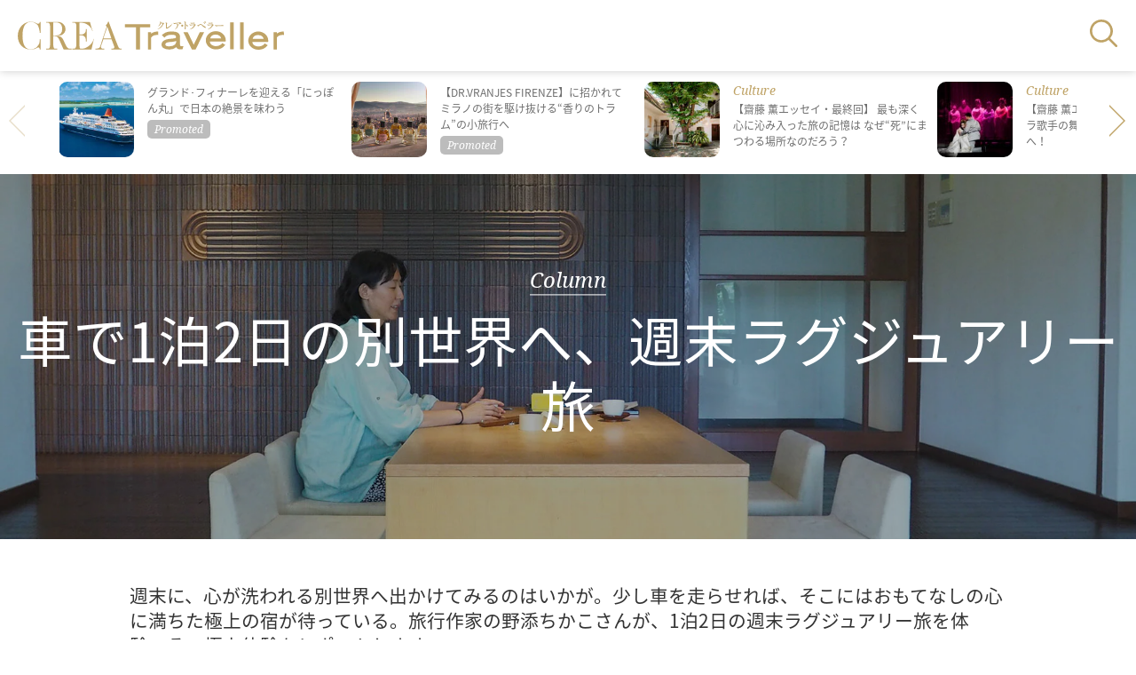

--- FILE ---
content_type: text/html; charset=utf-8
request_url: https://crea.bunshun.jp/list/traveller/category/weekend-luxury-trip
body_size: 11980
content:

<!DOCTYPE html>
<html lang="ja" xmlns:og="http://ogp.me/ns#">
<head>
<meta charset="UTF-8">
<meta name="viewport" content="width=1200">
<title>車で1泊2日の別世界へ、週末ラグジュアリー旅 | CREA Traveller</title>
<meta name="description" content="週末に、心が洗われる別世界へ出かけてみるのはいかが。少し車を走らせれば、そこにはおもてなしの心に満ちた極上の宿が待っている。旅行作家の野添ちかこさんが、1泊2日の週末ラグジュアリー旅を体験。その極上体験をレポートします。">
<meta property="fb:app_id" content="2130558933954794" />
<meta property="og:locale" content="ja_JP" />
<meta property="og:site_name" content="CREA Traveller" />
<meta property="og:type" content="article" />
<meta property="og:url" content="https://crea.bunshun.jp/list/traveller/category/weekend-luxury-trip" />
<meta property="og:title" content="車で1泊2日の別世界へ、週末ラグジュアリー旅 | CREA Traveller" />
<meta property="og:image" content="https://crea.bunshun.jp/common/traveller/images/traveller-ogp-image.png" />
<meta property="og:description" content="週末に、心が洗われる別世界へ出かけてみるのはいかが。少し車を走らせれば、そこにはおもてなしの心に満ちた極上の宿が待っている。旅行作家の野添ちかこさんが、1泊2日の週末ラグジュアリー旅を体験。その極上体験をレポートします。" />
<meta property="article:publisher" content="https://www.facebook.com/CREATraveller/" />
<meta name="twitter:card" content="summary_large_image" />
<meta name="twitter:site" content="@crea_web" />
<meta name="twitter:domain" content="crea.bunshun.jp" />

<meta name="msapplication-config" content="browserconfig.xml">
<link rel="shortcut icon" href="https://crea.ismcdn.jp/common/traveller/images/favicon.ico">
<link rel="icon" href="https://crea.ismcdn.jp/common/traveller/images/chrome-icon.png" sizes="192x192" />
<link rel="apple-touch-icon-precomposed" href="https://crea.ismcdn.jp/common/traveller/images/apple-touch-icon.png" />
<link rel="alternate" type="application/rss+xml" title="CREA 新着RSS" href="https://crea.bunshun.jp/list/feed/rss-traveller">



  <link rel="canonical" href="https://crea.bunshun.jp/list/traveller/category/weekend-luxury-trip">
<link rel="stylesheet" href="https://fonts.googleapis.com/earlyaccess/notosansjapanese.css">
<link rel="stylesheet" href="https://fonts.googleapis.com/css?family=Noto+Serif:400,400i,700,700i">
<link rel="stylesheet" href="https://cdnjs.cloudflare.com/ajax/libs/Swiper/4.2.2/css/swiper.min.css">
<link rel="stylesheet" href="https://crea.ismcdn.jp/resources/traveller/pc/css/article.css?rd=202404181300">
<link rel="stylesheet" href="https://crea.ismcdn.jp/resources/traveller/pc/css/old-style.css?rd=202404181300">
<link rel="stylesheet" href="https://crea.ismcdn.jp/resources/traveller/pc/css/traveller.css?rd=202404181300">


    <script type="application/ld+json">
    {
      "@context": "https://schema.org",
      "@type": "BreadcrumbList",
      "itemListElement": [
        {"@type": "ListItem","position": 1,"name": "CREA Traveller WEBトップ","item": "https://crea.bunshun.jp/traveller"},
        {"@type": "ListItem","position": 2,"name": "車で1泊2日の別世界へ、週末ラグジュアリー旅","item": "https://crea.bunshun.jp/list/traveller/weekend-luxury-trip"}
        ]
     }
     </script>
     <script type="application/ld+json">
      {
        "@context":"http://schema.org",
        "@type":"website",
        "name":"CREA Traveller WEB",
        "inLanguage":"jp",
        "publisher": {
        "@type": "Organization",
        "name": "文藝春秋",
        "logo": {
        "@type": "ImageObject",
        "url": "https://crea.bunshun.jp/common/traveller/images/v1/logo/Traveller_logo_mail.png"
        }
        },
        "headline":"車で1泊2日の別世界へ、週末ラグジュアリー旅",
        "description":"週末に、心が洗われる別世界へ出かけてみるのはいかが。少し車を走らせれば、そこにはおもてなしの心に満ちた極上の宿が待っている。旅行作家の野添ちかこさんが、1泊2日の週末ラグジュアリー旅を体験。その極上体験をレポートします。
",
        "url":"https://crea.bunshun.jp/list/traveller/category/weekend-luxury-trip"
        }
    </script>

<script>
window.dataLayer = window.dataLayer || [];
window.dataLayer.push({
  'medium' : 'CREA Traveller WEB',
  'mode' : 'PC',
  'type' : 'list',
  'genre' : '旅＆お出かけ',
  'category' : '',
  'author' : '',
  'feature' : '',
  'source' : '',
  'advertiser' : '',
  'pubMonth' : '',
  'pubDate' : '',
  'id' : '',
  'title' : '',
  'article-type' : '',
  'article-ad' : '',
  'article-news' : '',
  'subgenre' : '',
  'keywords' : '',
  'article-group' : ''
});
</script>
<!-- Google Tag Manager -->
<script>(function(w,d,s,l,i){w[l]=w[l]||[];w[l].push({'gtm.start': new Date().getTime(),event:'gtm.js'});var f=d.getElementsByTagName(s)[0], j=d.createElement(s),dl=l!='dataLayer'?'&l='+l:'';j.async=true;j.src='//www.googletagmanager.com/gtm.js?id='+i+dl;f.parentNode.insertBefore(j,f);})(window,document,'script','dataLayer','GTM-5ZFBPG');</script>
<!-- End Google Tag Manager -->

<script src="https://ajax.googleapis.com/ajax/libs/jquery/3.6.0/jquery.min.js"></script>
</head>
  <body id="temp-04-list-c">
<!-- Google Tag Manager (noscript) -->
<noscript><iframe src="https://www.googletagmanager.com/ns.html?id=GTM-5ZFBPG" height="0" width="0" style="display:none;visibility:hidden"></iframe></noscript>
<!-- End Google Tag Manager (noscript) -->
    <!-- #wrapper -->
    <div id="wrapper">

      <!-- #header -->
<header id="header">
  <div class="logo"><a href="/traveller"><img class="svg-image color-fill" src="/common/traveller/images/v1/logo/traveller.svg" alt="CREA Traveller"></a></div>
  <div id="nav-button" class="menu ov"><img class="svg-image color-fill" src="/common/traveller/images/v1/icon/search.svg" alt="検索"></div>
  <div id="nav-clickarea" class="clickarea"></div>
  <nav id="nav">
    <p id="nav-close" class="close ov"><img src="/common/traveller/images/v1/icon/nav_arrow.png" alt=""></p>
    <div class="inner">
      <form action="/list/traveller/search">
        <input class="keyword" type="text" name="fulltext" placeholder="どこへ行く？">
        <input type="submit" class="ov">
      </form>
      <ul class="destination">
        <li>
          <p class="ov font-serif">Europe</p>
          <ul class="banner">
            <li><a href="/list/traveller/location/italy" style="background-image: url(/mwimgs/2/5/-/img_25035260df7f873bac10b8539bb9fa29438316.jpg);">Italy</a></li>
            <li><a href="/list/traveller/location/france" style="background-image: url(/mwimgs/c/4/-/img_c45f62000d867e699798bfa9f4dffdd5366700.jpg);">France</a></li>
            <li><a href="/list/traveller/location/uk" style="background-image: url(/mwimgs/c/a/-/img_ca61ddd75e9321f66318e29cc72f8aef534405.jpg);">United Kingdom</a></li>
            <li><a href="/list/traveller/location/spain" style="background-image: url(/mwimgs/1/4/-/img_140558cb5cb09870183d44f898e3e79d625391.jpg);">Spain</a></li>
          </ul>
          <ul>
            <li><a href="/list/traveller/location/czech">チェコ</a></li>
            <li><a href="/list/traveller/location/switzerland">スイス</a></li>
            <li><a href="/list/traveller/location/london">ロンドン</a></li>
            <li><a href="/list/traveller/location/paris">パリ</a></li>
          </ul>
        </li>
        <li>
          <p class="ov font-serif">Asia</p>
          <ul class="banner">
            <li><a href="/list/traveller/location/taiwan" style="background-image: url(/mwimgs/2/0/-/img_20675319ef92a6ac587a1f85b124207f600568.jpg);">Taiwan</a></li>
            <li><a href="/list/traveller/location/bari" style="background-image: url(/mwimgs/1/8/-/img_187d227f39220235b3a8c2854ee4fdaf357142.jpg);">Bali</a></li>
          </ul>
          <ul>
            <li><a href="/list/traveller/location/sri-lanka">スリランカ</a></li>
            <li><a href="/list/traveller/location/cambodia">カンボジア</a></li>
            <li><a href="/list/traveller/location/thailand">タイ</a></li>
            <li><a href="/list/traveller/location/laos">ラオス</a></li>
            <li><a href="/list/traveller/location/macao">マカオ</a></li>
            <li><a href="/list/traveller/location/vietnam">ベトナム</a></li>
            <li><a href="/list/traveller/location/india">インド</a></li>
            <li><a href="/list/traveller/location/brunei">ブルネイ</a></li>
            <li><a href="/list/traveller/location/shanghai">上海</a></li>
          </ul>
        </li>
        <li>
          <p class="ov font-serif">North America</p>
          <ul class="banner">
            <li><a href="/list/traveller/location/newyork" style="background-image: url(/mwimgs/3/f/-/img_3fda8430db0317c893ad64ca0b5bee4b395248.jpg);">New York</a></li>
          </ul>
          <ul>
            <li><a href="/list/traveller/location/usa">アメリカ</a></li>
            <li><a href="/list/traveller/location/canada">カナダ</a></li>
          </ul>
        </li>
        <li>
          <p class="ov font-serif">Hawaii</p>
          <ul>
            <li><a href="/list/traveller/location/oahu">オアフ島</a></li>
            <li><a href="/list/traveller/location/big-island">ハワイ島</a></li>
            <li><a href="/list/traveller/location/maui">マウイ島</a></li>
          </ul>
        </li>
        <li>
          <p class="ov font-serif">Latin America &amp; Caribbean</p>
          <ul>
            <li><a href="/list/traveller/location/peru">ペルー</a></li>
          </ul>
        </li>
        <li>
          <p class="ov font-serif">Oceania &amp; South Pacific</p>
          <ul>
            <li><a href="/list/traveller/location/new-zealand">ニュージーランド</a></li>
            <li><a href="/list/traveller/location/new-caledonia">ニューカレドニア</a></li>
          </ul>
        </li>
        <li>
          <p class="ov font-serif">Middle East</p>
          <ul>
            <li><a href="/list/traveller/location/dubai">ドバイ</a></li>
            <li><a href="/list/traveller/location/istanbul">イスタンブール</a></li>
            <li><a href="/list/traveller/location/jordan">ヨルダン</a></li>
          </ul>
        </li>
        <li>
          <p class="ov font-serif">Africa</p>
          <ul>
            <li><a href="/list/traveller/location/morocco">モロッコ</a></li>
            <li><a href="/list/traveller/location/botswana">ボツワナ</a></li>
          </ul>
        </li>
        <li>
          <p class="ov font-serif">Japan</p>
          <ul class="banner">
            <li><a href="/list/traveller/location/tokyo" style="background-image: url(/mwimgs/3/1/-/img_31d002f7e6dc9515ca94058abd7d8adf317503.jpg);">Tokyo</a></li>
            <li><a href="/list/traveller/location/kyoto" style="background-image: url(/mwimgs/d/3/-/img_d35e8ba7092e60afb86c31751ce43c4b411469.jpg);">Kyoto</a></li>
            <li><a href="/list/traveller/location/okinawa" style="background-image: url(/common/traveller/images/v1/dummy/nav.jpg);">Okinawa</a></li>
          </ul>
          <ul>
            <li><a href="/list/traveller/location/hokkaido">北海道</a></li>
          　<li><a href="/list/traveller/location/tohoku">東北</a></li>
          　<li><a href="/list/traveller/location/kanto">関東</a></li>
          　<li><a href="/list/traveller/location/hokuriku-koshinetsu">北陸・甲信越</a></li>
          　<li><a href="/list/traveller/location/tokai">東海</a></li>
          　<li><a href="/list/traveller/location/kinki">近畿</a></li>
          　<li><a href="/list/traveller/location/chugoku">中国</a></li>
          　<li><a href="/list/traveller/location/shikoku">四国</a></li>
          　<li><a href="/list/traveller/location/kyushu">九州</a></li>
          </ul>
        </li>
      </ul>
      <div class="traveller-web">
        <a href="/list/traveller/webmember">
          <p class="image" style="background-image: url(/common/traveller/images/v1/01_top/traveller_member_banner.jpg)"></p>
          <p class="text">
            <span class="font-serif">Traveller WEB</span><br>
            メンバー募集
          </p>
        </a>
      </div>
      <p id="nav-close-low" class="close-low ov"><img class="svg-image color-fill" src="/common/traveller/images/v1/icon/nav_close.svg" alt=""></p>
    </div>
  </nav>
</header>      <!-- /#header -->

      <!-- #content -->
      <main id="content">

<section id="module-tieup" class="">
  <div id="module-tieup-swiper" class="carousel swiper-container">
    <ul class="swiper-wrapper">
      <li class="swiper-slide promoted"><!-- ################# プロモーション記事の場合はクラス「promoted」をつける ################# -->
        <a href="/articles/-/55758">
          <div class="image lazyload" data-bg="https://crea.ismcdn.jp/mwimgs/2/b/180wm/img_2bc8741082fec2bf70043e4a455d2a3e508562.jpg"></div>
          <div class="text">
            <p class="genre font-serif"></p>
            <p class="title">グランド･フィナーレを迎える「にっぽん丸」で日本の絶景を味わう</p>
          </div>
        </a>
      </li>
      <li class="swiper-slide promoted"><!-- ################# プロモーション記事の場合はクラス「promoted」をつける ################# -->
        <a href="/articles/-/55907">
          <div class="image lazyload" data-bg="https://crea.ismcdn.jp/mwimgs/a/6/180wm/img_a69039d635bebb623dc02b684b12fe28725169.jpg"></div>
          <div class="text">
            <p class="genre font-serif"></p>
            <p class="title">【DR.VRANJES FIRENZE】に招かれて　ミラノの街を駆け抜ける“香りのトラム”の小旅行へ</p>
          </div>
        </a>
      </li>
      <li class="swiper-slide"><!-- ################# プロモーション記事の場合はクラス「promoted」をつける ################# -->
        <a href="/articles/-/39266">
          <div class="image lazyload" data-bg="https://crea.ismcdn.jp/mwimgs/9/6/180wm/img_96fc764a516178966f2cc705c78adfa1840539.jpg"></div>
          <div class="text">
            <p class="genre font-serif">Culture</p>
            <p class="title">【齋藤 薫エッセイ・最終回】  最も深く心に沁み入った旅の記憶は  なぜ“死”にまつわる場所なのだろう？</p>
          </div>
        </a>
      </li>
      <li class="swiper-slide"><!-- ################# プロモーション記事の場合はクラス「promoted」をつける ################# -->
        <a href="/articles/-/38228">
          <div class="image lazyload" data-bg="https://crea.ismcdn.jp/mwimgs/5/2/180wm/img_526a1203683622a9a6a25dfb0cd5f935226815.jpg"></div>
          <div class="text">
            <p class="genre font-serif">Culture</p>
            <p class="title">【齋藤 薫エッセイ】  本場で日本人オペラ歌手の舞台を  堪能する、格別の悦楽へ！</p>
          </div>
        </a>
      </li>
      <li class="swiper-slide"><!-- ################# プロモーション記事の場合はクラス「promoted」をつける ################# -->
        <a href="/articles/-/37092">
          <div class="image lazyload" data-bg="https://crea.ismcdn.jp/mwimgs/f/1/180wm/img_f1b7b62260aaa7b1c88ab33c22c4e63e265111.jpg"></div>
          <div class="text">
            <p class="genre font-serif">Hotel</p>
            <p class="title">【京都】“プライベート弟子入り”  という新たな贅沢体験  職人の物作りを学べる「翠嵐 」</p>
          </div>
        </a>
      </li>
    </ul>
    <div class="swiper-button-prev"></div>
    <div class="swiper-button-next"></div>
  </div>
</section>
        <section id="sec-title" class="image lazyload" data-bg="https://crea.ismcdn.jp/mwimgs/9/d/1800wm/img_9db952cce56c7616d4aa83bcd99fa523278119.jpg"><!-- ################# 背景画像有りの時はクラス「image」を付与し、任意の画像をbackground-imageで指定する ################# -->
          <div class="inner">
            <p class="genre font-serif"><span><a href="/list/traveller/column">Column</a></span></p>
            <h1>車で1泊2日の別世界へ、週末ラグジュアリー旅</h1>
          </div>
        </section>

        <section id="sec-search-result">
          <p class="lead">週末に、心が洗われる別世界へ出かけてみるのはいかが。少し車を走らせれば、そこにはおもてなしの心に満ちた極上の宿が待っている。旅行作家の野添ちかこさんが、1泊2日の週末ラグジュアリー旅を体験。その極上体験をレポートします。
</p>
          

<div class="module-sns-share">
  <p class="font-serif"><strong>Share it</strong></p>
  <ul>
    <li class="facebook"><a href="https://www.facebook.com/share.php?u=https://crea.bunshun.jp/list/traveller/category/weekend-luxury-trip" rel="nofollow" target="_blank"><img class="svg-image color-fill" src="/common/traveller/images/v1/icon/facebook.svg" alt="Facebook"></a></li>
    <li class="twitter"><a href="https://twitter.com/intent/tweet?text=%E8%BB%8A%E3%81%A71%E6%B3%8A2%E6%97%A5%E3%81%AE%E5%88%A5%E4%B8%96%E7%95%8C%E3%81%B8%E3%80%81%E9%80%B1%E6%9C%AB%E3%83%A9%E3%82%B0%E3%82%B8%E3%83%A5%E3%82%A2%E3%83%AA%E3%83%BC%E6%97%85&url=https://crea.bunshun.jp/list/traveller/category/weekend-luxury-trip" target="_blank"><img class="svg-image color-fill" src="/common/traveller/images/v1/icon/twitter.svg" alt="Twitter"></a></li>
    <li class="pinterest"><a data-pin-do="buttonPin" data-pin-count="above" data-pin-custom="true" data-pin-save="false" href="https://www.pinterest.com/pin/create/button/?url=https://crea.bunshun.jp/list/traveller/category/weekend-luxury-trip&media=https://crea.bunshun.jp/common/traveller/images/traveller-ogp-image.png" target="_blank"><img class="svg-image color-fill" src="/common/traveller/images/v1/icon/pinterest.svg" alt="Pinterest"></a></li>
  </ul>
</div>
          <h2>1 - 20 ／ 8 件</h2>
          
          
          <div class="article-index cf">
            <div class="box">
              <div class="item">
                <a href="/articles/-/36034">
                  <div class="image lazyload" data-bg="https://crea.ismcdn.jp/mwimgs/1/2/640wm/img_12b5f593a2e7e6a86d5cf6bbef6ca502734726.jpg">
                    <p class="genre font-serif">Hotel</p>
                    <p class="location font-serif">Gifu</p>
                  </div>
                  <p class="title">昔町の老舗料亭旅館で 春の訪れを寿ぐ繊細な料理を味わう 【岐阜県・飛騨古川】八ツ三館</p><!-- ################# プロモーション記事にはクラス「promoted」を付与 ################# -->
                  <p class="date">2022/05/11</p>
                </a>
              </div>
              <div class="item">
                <a href="/articles/-/35464">
                  <div class="image lazyload" data-bg="https://crea.ismcdn.jp/mwimgs/d/d/640wm/img_ddd8640eb5679c2b0b3ddc90e593c175486172.jpg">
                    <p class="genre font-serif">Hotel</p>
                    <p class="location font-serif">Yamagata</p>
                  </div>
                  <p class="title">山形の魅力を凝縮した人気宿が ミシュランシェフ参入で更なる高みへ 【山形県・赤湯温泉】山形座 瀧波</p><!-- ################# プロモーション記事にはクラス「promoted」を付与 ################# -->
                  <p class="date">2022/03/24</p>
                </a>
              </div>
              <div class="item">
                <a href="/articles/-/35027">
                  <div class="image lazyload" data-bg="https://crea.ismcdn.jp/mwimgs/a/1/640wm/img_a12e55efe5298e819e625454c7d791db1276763.jpg">
                    <p class="genre font-serif">Hotel</p>
                    <p class="location font-serif">Niigata</p>
                  </div>
                  <p class="title">これぞ、正統派の高原リゾート！ 絶景露天風呂に浸かり、バーで寛ぐ 【新潟県・赤倉温泉】赤倉観光ホテル</p><!-- ################# プロモーション記事にはクラス「promoted」を付与 ################# -->
                  <p class="date">2022/03/02</p>
                </a>
              </div>
              <div class="item">
                <a href="/articles/-/34829">
                  <div class="image lazyload" data-bg="https://crea.ismcdn.jp/mwimgs/4/a/640wm/img_4a45ad337207251f922136b2b47c79d0585716.jpg">
                    <p class="genre font-serif">Hotel</p>
                    <p class="location font-serif">Kumamoto</p>
                  </div>
                  <p class="title">そこは、まるで異世界への入口 西の果てのエキゾチックリゾート 【熊本県・天草】五足のくつ</p><!-- ################# プロモーション記事にはクラス「promoted」を付与 ################# -->
                  <p class="date">2022/02/15</p>
                </a>
              </div>
              <div class="item">
                <a href="/articles/-/34487">
                  <div class="image lazyload" data-bg="https://crea.ismcdn.jp/mwimgs/3/8/640wm/img_389036bcaf188f5f78a9312fcd6d0035366261.jpg">
                    <p class="genre font-serif">Hotel</p>
                    <p class="location font-serif">Chiba</p>
                  </div>
                  <p class="title">南房総に2021年11月オープン！ 海景を楽しみ、暮らすように泊まる宿 【千葉県・鋸南町】amane</p><!-- ################# プロモーション記事にはクラス「promoted」を付与 ################# -->
                  <p class="date">2022/01/20</p>
                </a>
              </div>
              <div class="item">
                <a href="/articles/-/33558">
                  <div class="image lazyload" data-bg="https://crea.ismcdn.jp/mwimgs/a/0/640wm/img_a04b51f7aa5a2c1bdd29217f822feb3f641662.jpg">
                    <p class="genre font-serif">Hotel</p>
                    <p class="location font-serif">Shizuoka</p>
                  </div>
                  <p class="title">至福のおもてなしに満ちあふれた宿で 伊豆の絶景と海の幸を心ゆくまで堪能 【静岡県・北川温泉】吉祥CAREN</p><!-- ################# プロモーション記事にはクラス「promoted」を付与 ################# -->
                  <p class="date">2021/11/27</p>
                </a>
              </div>
              <div class="item">
                <a href="/articles/-/33562">
                  <div class="image lazyload" data-bg="https://crea.ismcdn.jp/mwimgs/c/a/640wm/img_ca83e752fb98abcd2ee5554841410c6c550576.jpg">
                    <p class="genre font-serif">Hotel</p>
                    <p class="location font-serif">Shizuoka</p>
                  </div>
                  <p class="title">驚異の「温め力」でキレイをつくる 伊豆最古の温泉と竹林を眺めるヴィラ 【静岡県】東府やResort & Spa-Izu</p><!-- ################# プロモーション記事にはクラス「promoted」を付与 ################# -->
                  <p class="date">2021/11/12</p>
                </a>
              </div>
              <div class="item">
                <a href="/articles/-/32322">
                  <div class="image lazyload" data-bg="https://crea.ismcdn.jp/mwimgs/e/7/640wm/img_e7ee060bab3cf20cecb50589b8076190412733.jpg">
                    <p class="genre font-serif">Hotel</p>
                    <p class="location font-serif">Tochigi</p>
                  </div>
                  <p class="title">客室で終日過ごすという贅沢を満喫 アフターコロナ時代のくつろぎ宿 【栃木県・那須】那須別邸 回</p><!-- ################# プロモーション記事にはクラス「promoted」を付与 ################# -->
                  <p class="date">2021/09/01</p>
                </a>
              </div>
            </div>
            
<div class="module-next-button"></div>
          </div>


<div class="module-sns-share">
  <p class="font-serif"><strong>Share it</strong></p>
  <ul>
    <li class="facebook"><a href="https://www.facebook.com/share.php?u=https://crea.bunshun.jp/list/traveller/category/weekend-luxury-trip" rel="nofollow" target="_blank"><img class="svg-image color-fill" src="/common/traveller/images/v1/icon/facebook.svg" alt="Facebook"></a></li>
    <li class="twitter"><a href="https://twitter.com/intent/tweet?text=%E8%BB%8A%E3%81%A71%E6%B3%8A2%E6%97%A5%E3%81%AE%E5%88%A5%E4%B8%96%E7%95%8C%E3%81%B8%E3%80%81%E9%80%B1%E6%9C%AB%E3%83%A9%E3%82%B0%E3%82%B8%E3%83%A5%E3%82%A2%E3%83%AA%E3%83%BC%E6%97%85&url=https://crea.bunshun.jp/list/traveller/category/weekend-luxury-trip" target="_blank"><img class="svg-image color-fill" src="/common/traveller/images/v1/icon/twitter.svg" alt="Twitter"></a></li>
    <li class="pinterest"><a data-pin-do="buttonPin" data-pin-count="above" data-pin-custom="true" data-pin-save="false" href="https://www.pinterest.com/pin/create/button/?url=https://crea.bunshun.jp/list/traveller/category/weekend-luxury-trip&media=https://crea.bunshun.jp/common/traveller/images/traveller-ogp-image.png" target="_blank"><img class="svg-image color-fill" src="/common/traveller/images/v1/icon/pinterest.svg" alt="Pinterest"></a></li>
  </ul>
</div>        </section>
        

<section id="module-genre">
  <div class="copy">
    <p class="font-serif">If you travel today...</p>
    <p>どこへ行く？ 何をする？</p>
  </div>
  <a href="/articles/-/37092" class="">
    <div class="image lazyload" data-bg="https://crea.ismcdn.jp/mwimgs/f/1/1440wm/img_f1b7b62260aaa7b1c88ab33c22c4e63e265111.jpg"></div>
    <div class="text">
      【京都】“プライベート弟子入り” <br />という新たな贅沢体験 <br />職人の物作りを学べる「翠嵐 」
    </div>
    <div class="label font-serif">Hotel</div>
  </a>
</section>
<section id="module-feature">
  <div id="module-feature-swiper" class="carousel swiper-container">
    <ul class="swiper-wrapper">
      <li class="swiper-slide">
        <a href="/list/traveller/feature/traveller2022-vol2-hotel-art">
          <p class="image lazyload" data-bg="https://crea.ismcdn.jp/mwimgs/8/a/1200wm/img_8aebb9ade55a6cb5e6bd991e25858f51357798.jpg"></p>
          <p class="title">京都ならではの意匠を堪能 <br />美意識を感じる工芸ホテル</p>
          <p class="copy">
            
          </p>
        </a>
      </li>
      <li class="swiper-slide">
        <a href="/list/traveller/feature/traveller2022-vol2-okinawa-naha_dinner">
          <p class="image lazyload" data-bg="https://crea.ismcdn.jp/mwimgs/a/5/1200wm/img_a55b690a5d95964b1b10944463b07612395694.jpg"></p>
          <p class="title">沖縄・那覇で街歩きを堪能！ <br />夜更けの迷宮で陽気に“乾杯！”</p>
          <p class="copy">
            
          </p>
        </a>
      </li>
      <li class="swiper-slide">
        <a href="/list/traveller/feature/traveller2022-vol2-okinawa-naha_shop">
          <p class="image lazyload" data-bg="https://crea.ismcdn.jp/mwimgs/4/0/1200wm/img_408ff7925b32061ae0c249e292381083395104.jpg"></p>
          <p class="title">沖縄・那覇で街歩きを堪能！ <br />迷路のような通りは名店がいっぱい</p>
          <p class="copy">
            
          </p>
        </a>
      </li>
      <li class="swiper-slide">
        <a href="/list/traveller/feature/traveller2022-vol2-okinawa-art-experience">
          <p class="image lazyload" data-bg="https://crea.ismcdn.jp/mwimgs/f/c/1200wm/img_fc4c8a7535d729ff16e0756288632ec3246300.jpg"></p>
          <p class="title">沖縄の美意識を楽しむ <br />とっておきの空間4選</p>
          <p class="copy">
            
          </p>
        </a>
      </li>
      <li class="swiper-slide">
        <a href="/list/traveller/feature/traveller2022-vol2-okinawa-awesome-restaurant">
          <p class="image lazyload" data-bg="https://crea.ismcdn.jp/mwimgs/3/0/1200wm/img_30060ad0362dffd9cd8f1e2688ba507f313235.jpg"></p>
          <p class="title">美味しい手仕事のある <br />沖縄の名店4軒</p>
          <p class="copy">
            
          </p>
        </a>
      </li>
      <li class="swiper-slide">
        <a href="/list/traveller/feature/traveller2022-vol2-okinawa-koza">
          <p class="image lazyload" data-bg="https://crea.ismcdn.jp/mwimgs/5/9/1200wm/img_59be1b540d8546ba44aabcb339fb0838259318.jpg"></p>
          <p class="title">注目店が続々 <br />“新しいコザ”</p>
          <p class="copy">
            
          </p>
        </a>
      </li>
      <li class="swiper-slide">
        <a href="/list/traveller/feature/traveller2022-vol2-kyomachiya-restaurant">
          <p class="image lazyload" data-bg="https://crea.ismcdn.jp/mwimgs/0/d/1200wm/img_0dfa4839e2e427c38bb118a8629bc5c0232767.jpg"></p>
          <p class="title">美を極めた京町家で <br />特別なお茶とお酒を</p>
          <p class="copy">
            
          </p>
        </a>
      </li>
      <li class="swiper-slide">
        <a href="/list/traveller/feature/traveller2022-vol2-kyoto-restaurant-sake">
          <p class="image lazyload" data-bg="https://crea.ismcdn.jp/mwimgs/b/8/1200wm/img_b8a05470d00057fa1709d51ed122422c207186.jpg"></p>
          <p class="title">京都の懐深さに身を委ねる <br />アラカルトとお酒の7店</p>
          <p class="copy">
            
          </p>
        </a>
      </li>
      <li class="swiper-slide">
        <a href="/list/traveller/feature/traveller2022-vol2-kyoto-traditional-crafts">
          <p class="image lazyload" data-bg="https://crea.ismcdn.jp/mwimgs/a/3/1200wm/img_a30a35da8068e859a0a826396b6dbdc3177482.jpg"></p>
          <p class="title">京都に魅せられ <br />創造の翼を広げる作り手たち</p>
          <p class="copy">
            
          </p>
        </a>
      </li>
      <li class="swiper-slide">
        <a href="/list/traveller/feature/traveller2022-vol2-kyoto-selectshop">
          <p class="image lazyload" data-bg="https://crea.ismcdn.jp/mwimgs/b/b/1200wm/img_bb13b73ad2b1011b48983ed0ecdce106231333.jpg"></p>
          <p class="title">店主たちのセレクトに <br />心潤う、買い物旅</p>
          <p class="copy">
            
          </p>
        </a>
      </li>
      <li class="swiper-slide">
        <a href="/list/traveller/feature/traveller2022-vol2-kyoto-cuisine">
          <p class="image lazyload" data-bg="https://crea.ismcdn.jp/mwimgs/1/6/1200wm/img_166636fe394431bd2823731845ab692e249885.jpg"></p>
          <p class="title">国境を越えて京都キュイジーヌ</p>
          <p class="copy">
            
          </p>
        </a>
      </li>
      <li class="swiper-slide">
        <a href="/list/traveller/feature/traveller2022-vol2-okinawa-beach-resort">
          <p class="image lazyload" data-bg="https://crea.ismcdn.jp/mwimgs/4/7/1200wm/img_4715ba8a26a6bff39b0d8f6f71ba938d591096.jpg"></p>
          <p class="title">美しく青きリゾート、水辺の美意識 <br />沖縄のビーチリゾート6選</p>
          <p class="copy">
            
          </p>
        </a>
      </li>
      <li class="swiper-slide">
        <a href="/list/traveller/feature/traveller2022-vol2-kyoto-sweets">
          <p class="image lazyload" data-bg="https://crea.ismcdn.jp/mwimgs/b/f/1200wm/img_bf3f1ccbb43cf98686ff58be6cf75a9d275261.jpg"></p>
          <p class="title">新しいもん好きの京都人をも <br />唸らす和菓子とスウィーツ7選</p>
          <p class="copy">
            
          </p>
        </a>
      </li>
      <li class="swiper-slide">
        <a href="/list/traveller/feature/traveller2022-winter-fukui-charm">
          <p class="image lazyload" data-bg="https://crea.ismcdn.jp/mwimgs/6/d/1200wm/img_6d838b24a66c4b183b68975f8578143d265810.jpg"></p>
          <p class="title">福井で出合う <br />初めての“日本”</p>
          <p class="copy">
            
          </p>
        </a>
      </li>
      <li class="swiper-slide">
        <a href="/list/traveller/feature/traveller2022-winter-kyoto-gallery">
          <p class="image lazyload" data-bg="https://crea.ismcdn.jp/mwimgs/3/6/1200wm/img_36ba8832ed16c8f1db73422c16e29658150792.jpg"></p>
          <p class="title">アートで寄り道 <br />美術館＆ギャラリー</p>
          <p class="copy">
            
          </p>
        </a>
      </li>
      <li class="swiper-slide">
        <a href="/list/traveller/feature/traveller2022-winter-kyoto-break-first">
          <p class="image lazyload" data-bg="https://crea.ismcdn.jp/mwimgs/7/1/1200wm/img_71963d2fdc8f792806ed6e9ddf24d719242147.jpg"></p>
          <p class="title">1日を素敵に始める<br />京都の朝食3軒</p>
          <p class="copy">
            
          </p>
        </a>
      </li>
      <li class="swiper-slide">
        <a href="/list/traveller/feature/traveller2022-winter-okinawa-island">
          <p class="image lazyload" data-bg="https://crea.ismcdn.jp/mwimgs/8/c/1200wm/img_8cb9464a94e5349dd44cec81f263ab5d357973.jpg"></p>
          <p class="title">小さな島で美味に心満たされる</p>
          <p class="copy">
            
          </p>
        </a>
      </li>
      <li class="swiper-slide">
        <a href="/list/traveller/feature/traveller2022-winter-okinawa-goods">
          <p class="image lazyload" data-bg="https://crea.ismcdn.jp/mwimgs/0/8/1200wm/img_0898f39271b535f41ec6fd6a7bcc86aa338949.jpg"></p>
          <p class="title">可愛いものに心安らぐ</p>
          <p class="copy">
            
          </p>
        </a>
      </li>
      <li class="swiper-slide">
        <a href="/list/traveller/feature/traveller2022-winter-nanjo-okinawa">
          <p class="image lazyload" data-bg="https://crea.ismcdn.jp/mwimgs/8/4/1200wm/img_84e97f62ee7d18878890f1ad6217f2be369460.jpg"></p>
          <p class="title">島に伝わる祈りを体感し<br />心からの癒やしを得る</p>
          <p class="copy">
            
          </p>
        </a>
      </li>
      <!-- ################# 最後の要素は常に以下にする ################# -->
      <li class="swiper-slide">
        <a href="/list/traveller/feature">
          <p class="image"></p>
          <div class="to">
            <span class="font-serif">Feature</span> 一覧へ
            <p class="svg-arrow"><img class="svg-image color-fill" src="/common/traveller/images/v1/icon/arrow.svg" alt=""></p>
          </div>
        </a>
      </li>
    </ul>
    <div class="swiper-pagination"></div>
  </div>
</section>
<section id="module-gallery">
  <div id="module-gallery-swiper" class="carousel swiper-container">
    <ul class="swiper-wrapper">
      <li class="swiper-slide">
        <a href="/articles/photo/39266">
          <p class="image lazyload" data-bg="https://crea.ismcdn.jp/mwimgs/9/6/700wm/img_96fc764a516178966f2cc705c78adfa1840539.jpg"></p>
          <p class="title font-serif">Culture<br>World</p>
          <p class="label font-serif">Gallery</p>
        </a>
      </li>
      <li class="swiper-slide">
        <a href="/articles/photo/38228">
          <p class="image lazyload" data-bg="https://crea.ismcdn.jp/mwimgs/5/2/700wm/img_526a1203683622a9a6a25dfb0cd5f935226815.jpg"></p>
          <p class="title font-serif">Culture<br>World</p>
          <p class="label font-serif">Gallery</p>
        </a>
      </li>
      <li class="swiper-slide">
        <a href="/articles/photo/37491">
          <p class="image lazyload" data-bg="https://crea.ismcdn.jp/mwimgs/5/e/700wm/img_5ecb3897940f367002aa0c9348b87e53539348.jpg"></p>
          <p class="title font-serif">Japan<br>Hotel</p>
          <p class="label font-serif">Gallery</p>
        </a>
      </li>
      <li class="swiper-slide">
        <a href="/articles/photo/37360">
          <p class="image lazyload" data-bg="https://crea.ismcdn.jp/mwimgs/3/6/700wm/img_36834b648056082873bf4c9784e3ee3d421606.jpg"></p>
          <p class="title font-serif">Okinawa<br>Hotel</p>
          <p class="label font-serif">Gallery</p>
        </a>
      </li>
      <li class="swiper-slide promoted">
        <a href="/articles/photo/37290">
          <p class="image lazyload" data-bg="https://crea.ismcdn.jp/mwimgs/f/2/700wm/img_f269fa8a9f1f8d62f029360f357cf86c1616233.jpg"></p>
          <p class="title font-serif">Fashion<br>Japan</p>
          <p class="label font-serif">Gallery</p>
        </a>
      </li>
      <li class="swiper-slide">
        <a href="/articles/photo/37259">
          <p class="image lazyload" data-bg="https://crea.ismcdn.jp/mwimgs/5/f/700wm/img_5fb5bcb06292271501fccf755ff58a18749856.jpg"></p>
          <p class="title font-serif">Tokyo<br>Hotel</p>
          <p class="label font-serif">Gallery</p>
        </a>
      </li>
      <li class="swiper-slide promoted">
        <a href="/articles/photo/37263">
          <p class="image lazyload" data-bg="https://crea.ismcdn.jp/mwimgs/5/9/700wm/img_5983bc90a7cd6791f4599077fd43a54c1485322.jpg"></p>
          <p class="title font-serif">Fashion<br>Japan</p>
          <p class="label font-serif">Gallery</p>
        </a>
      </li>
      <li class="swiper-slide promoted">
        <a href="/articles/photo/37264">
          <p class="image lazyload" data-bg="https://crea.ismcdn.jp/mwimgs/2/2/700wm/img_22f1ca34a001ae69f6cd8186af7be25e1964263.jpg"></p>
          <p class="title font-serif">Fashion<br>Japan</p>
          <p class="label font-serif">Gallery</p>
        </a>
      </li>
      <li class="swiper-slide">
        <a href="/articles/photo/37154">
          <p class="image lazyload" data-bg="https://crea.ismcdn.jp/mwimgs/7/c/700wm/img_7cfdbf6e73e4e9b5c0d4c865c0e2116e575630.jpg"></p>
          <p class="title font-serif">Yokohama<br>Hotel</p>
          <p class="label font-serif">Gallery</p>
        </a>
      </li>
      <li class="swiper-slide">
        <a href="/articles/photo/37092">
          <p class="image lazyload" data-bg="https://crea.ismcdn.jp/mwimgs/f/1/700wm/img_f1b7b62260aaa7b1c88ab33c22c4e63e265111.jpg"></p>
          <p class="title font-serif">Kyoto<br>Hotel</p>
          <p class="label font-serif">Gallery</p>
        </a>
      </li>
    </ul>
    <div class="swiper-button-prev"></div>
    <div class="swiper-button-next"></div>
    <div class="swiper-pagination"></div>
  </div>
</section>
<section id="module-destination">
  <ul class="cf">
    <li>
      <a href="/list/traveller/location/london">
        <p class="image lazyload" data-bg="https://crea.ismcdn.jp/common/traveller/images/v1/cover/destination_london.jpg"></p>
        <p class="city font-serif">LONDON</p>
      </a>
    </li>
    <li>
      <a href="/list/traveller/location/newyork">
        <p class="image lazyload" data-bg="https://crea.ismcdn.jp/common/traveller/images/v1/cover/destination_ny.jpg"></p>
        <p class="city font-serif">NEW YORK</p>
      </a>
    </li>
    <li>
      <a href="/list/traveller/location/paris">
        <p class="image lazyload" data-bg="https://crea.ismcdn.jp/common/traveller/images/v1/cover/destination_paris.jpg"></p>
        <p class="city font-serif">PARIS</p>
      </a>
    </li>
    <li>
      <a href="/list/traveller/location/taiwan">
        <p class="image lazyload" data-bg="https://crea.ismcdn.jp/common/traveller/images/v1/cover/destination_taiwan.jpg"></p>
        <p class="city font-serif">TAIWAN</p>
      </a>
    </li>
  </ul>
</section><section id="module-column" class="cf">
  <div class="box">
    <a href="/articles/-/39266">
      <p class="image lazyload" data-bg="https://crea.ismcdn.jp/mwimgs/9/6/1440wm/img_96fc764a516178966f2cc705c78adfa1840539.jpg"></p>
      <p class="text">
        【齋藤 薫エッセイ・最終回】 <br />最も深く心に沁み入った旅の記憶は <br />なぜ“死”にまつわる場所なのだろう？
      </p>
      <p class="label font-serif">Column</p>
    </a>
  </div>
  <div class="to"><a href="/list/traveller/column"><span class="font-serif">Column</span> 一覧へ</a></div>
</section>
<section id="module-traveller-web">
  <a href="/list/traveller/webmember">
    <div class="image lazyload" data-bg="https://crea.ismcdn.jp/common/traveller/images/v1/01_top/traveller_member_banner.jpg"></div>
    <div class="text">
      <small>会員限定プレゼント実施中！</small><br>
      <span class="font-serif">Traveller WEB</span> メンバー募集
      <img class="svg-image" src="/common/traveller/images/v1/icon/arrow.svg" alt="">
    </div>
  </a>
</section><section id="module-crea-web" class="cf">
  <ul class="cf">
    <li class="promoted"><!-- ################# プロモーション記事の場合はクラス「promoted」をつける ################# -->
      <a href="/articles/-/55759">
        <p class="image lazyload" data-bg="https://crea.ismcdn.jp/mwimgs/d/1/520wm/img_d1b30824410d1c9050ad7f67309005b31282272.jpg"></p>
        <p class="title">World Cheese Awardsにも出品！ 世界も認める日本チーズの“いま”を知る長野チーズトリップへ</p>
      </a>
    </li>
    <li class="promoted"><!-- ################# プロモーション記事の場合はクラス「promoted」をつける ################# -->
      <a href="/articles/-/55907">
        <p class="image lazyload" data-bg="https://crea.ismcdn.jp/mwimgs/a/6/520wm/img_a69039d635bebb623dc02b684b12fe28725169.jpg"></p>
        <p class="title">【DR.VRANJES FIRENZE】に招かれて　ミラノの街を駆け抜ける“香りのトラム”の小旅行へ</p>
      </a>
    </li>
    <li class="promoted"><!-- ################# プロモーション記事の場合はクラス「promoted」をつける ################# -->
      <a href="/articles/-/56015">
        <p class="image lazyload" data-bg="https://crea.ismcdn.jp/mwimgs/3/b/520wm/img_3b28cbeb01abadbaa112f4d20d73b8e6931983.jpg"></p>
        <p class="title">猫好き、全員集合！NEWoMan高輪で〈没入型“猫体験”〉ができる話題の新スポットに行ってみた</p>
      </a>
    </li>
  </ul>
  <div class="banner">
    <a href="/">
      <p class="logo"><img class="svg-image" src="/common/traveller/images/v1/icon/creaweb_banner.svg" alt=""></p>
      <p class="arrow"><img class="svg-image" src="/common/traveller/images/v1/icon/arrow.svg" alt=""></p>
    </a>
  </div>
</section>

      </main>
      <!-- /#contents -->

      <!-- #footer -->

<div class="breadcrumbs-list-outer">
  <ol class="breadcrumbs-list flex" itemscope itemtype="https://schema.org/BreadcrumbList">
    <li itemprop="itemListElement" itemscope itemtype="https://schema.org/ListItem">
      <a itemprop="item" href="/traveller"><span itemprop="name">TOP</span></a>
      <meta itemprop="position" content="1">
    </li>
    <li itemprop="itemListElement" itemscope itemtype="https://schema.org/ListItem">
      <span itemprop="name">車で1泊2日の別世界へ、週末ラグジュアリー旅</span>
      <meta itemprop="position" content="2">
    </li>
  </ol>
</div>

<footer id="footer">
  <nav class="cf">
    <h4 class="font-serif">If you travel today...</h4>
    <div class="where cf">
      <h5>どこへ行く？</h5>
      <div class="col">
        <h6>ヨーロッパ</h6>
        <ul>
          <li><a href="/list/traveller/location/italy">イタリア</a></li>
          <li><a href="/list/traveller/location/france">フランス</a></li>
          <li><a href="/list/traveller/location/uk">イギリス</a></li>
          <li><a href="/list/traveller/location/spain">スペイン</a></li>
          <li><a href="/list/traveller/location/czech">チェコ</a></li>
          <li><a href="/list/traveller/location/switzerland">スイス</a></li>
          <li><a href="/list/traveller/location/london">ロンドン</a></li>
          <li><a href="/list/traveller/location/paris">パリ</a></li>
         </ul>
        <h6>ハワイ</h6>
        <ul>
          <li><a href="/list/traveller/location/oahu">オアフ島</a></li>
          <li><a href="/list/traveller/location/big-island">ハワイ島</a></li>
          <li><a href="/list/traveller/location/maui">マウイ島</a></li>
        </ul>
        <h6>中東</h6>
        <ul>
          <li><a href="/list/traveller/location/dubai">ドバイ</a></li>
          <li><a href="/list/traveller/location/istanbul">イスタンブール</a></li>
          <li><a href="/list/traveller/location/jordan">ヨルダン</a></li>
        </ul>
      </div>
      <div class="col">
        <h6>アジア</h6>
        <ul>
          <li><a href="/list/traveller/location/taiwan">台湾</a></li>
          <li><a href="/list/traveller/location/bari">バリ</a></li>
          <li><a href="/list/traveller/location/sri-lanka">スリランカ</a></li>
          <li><a href="/list/traveller/location/cambodia">カンボジア</a></li>
          <li><a href="/list/traveller/location/thailand">タイ</a></li>
          <li><a href="/list/traveller/location/laos">ラオス</a></li>
          <li><a href="/list/traveller/location/macao">マカオ</a></li>
          <li><a href="/list/traveller/location/vietnam">ベトナム</a></li>
          <li><a href="/list/traveller/location/india">インド</a></li>
          <li><a href="/list/traveller/location/brunei">ブルネイ</a></li>
          <li><a href="/list/traveller/location/shanghai">上海</a></li>
        </ul>
        <h6>中南米</h6>
        <ul>
          <li><a href="/list/traveller/location/peru">ペルー</a></li>
        </ul>
        <h6>アフリカ</h6>
        <ul>
          <li><a href="/list/traveller/location/morocco">モロッコ</a></li>
          <li><a href="/list/traveller/location/botswana">ボツワナ</a></li>
        </ul>
      </div>
      <div class="col">
        <h6>北米</h6>
        <ul>
          <li><a href="/list/traveller/location/newyork">ニューヨーク</a></li>
          <li><a href="/list/traveller/location/usa">アメリカ</a></li>
          <li><a href="/list/traveller/location/canada">カナダ</a></li>
        </ul>
        <h6>オセアニア＆南太平洋</h6>
        <ul>
         <li><a href="/list/traveller/location/new-zealand">ニュージーランド</a></li>
          <li><a href="/list/traveller/location/new-caledonia">ニューカレドニア</a></li>
        </ul>
        <h6>国内</h6>
        <ul>
          <li><a href="/list/traveller/location/tokyo">東京</a></li>
          <li><a href="/list/traveller/location/kyoto">京都</a></li>
          <li><a href="/list/traveller/location/okinawa">沖縄</a></li>
          <li><a href="/list/traveller/location/hokkaido">北海道</a></li>
          <li><a href="/list/traveller/location/tohoku">東北</a></li>
          <li><a href="/list/traveller/location/kanto">関東</a></li>
          <li><a href="/list/traveller/location/hokuriku-koshinetsu">北陸・甲信越</a></li>
          <li><a href="/list/traveller/location/tokai">東海</a></li>
          <li><a href="/list/traveller/location/kinki">近畿</a></li>
          <li><a href="/list/traveller/location/chugoku">中国</a></li>
          <li><a href="/list/traveller/location/shikoku">四国</a></li>
          <li><a href="/list/traveller/location/kyushu">九州</a></li>
        </ul>
      </div>
    </div>
    <div class="what">
      <h5>何をする？</h5>
      <ul>
        <li><a href="/list/traveller/latest/hotel">ホテル</a></li>
        <li><a href="/list/traveller/latest/travel-gourmet">グルメ</a></li>
        <li><a href="/list/traveller/latest/shopping">ショッピング</a></li>
        <li><a href="/list/traveller/latest/relax">リラックス</a></li>
        <li><a href="/list/traveller/latest/spa">スパ</a></li>
        <li><a href="/list/traveller/latest/museum">美術館・博物館</a></li>
        <li><a href="/list/traveller/latest/landscape">絶景</a></li>
        <li><a href="/list/traveller/latest/walking">散策</a></li>
        <li><a href="/list/traveller/latest/hot-springs">温泉</a></li>
        <li><a href="/list/traveller/latest/beach">ビーチ</a></li>
      </ul>
    </div>
    <div class="other">
      <ul>
        <li><a href="/list/traveller/latest/news">NEWS</a></li>
        <li><a href="/list/traveller/latest/editors">FROM EDITORS</a></li>
        <li><a href="/list/traveller/latest/beauty">BEAUTY</a></li>
        <li><a href="/list/traveller/latest/fashion">FASHION</a></li>
      </ul>
      <ul>
        <li>
          <a href="/list/traveller/column">COLUMN</a>
          <ul>
            <li><a href="/list/traveller/column/travell-notes">齋藤薫のTRAVEL NOTES「心に残る時間」</a></li>
            <li><a href="/list/traveller/hotel-news">至福のホテル最新ニュース</a></li>
            <li><a href="/list/traveller/column/secret-london">最旬シークレット・ロンドン</a></li>
            <li><a href="/list/traveller/column/newyork-art">アートなNY便り</a></li>
            <li><a href="/list/traveller/machikado">気になる世界の街角から</a></li>
          </ul>
        </li>
      </ul>
      <ul>
        <li><a href="/list/traveller/feature">FEATURE</a></li>
        <li><a href="/articles/-/20075">INFORMATION</a></li>
      </ul>
      <ul>
        <li>
          <a href="/articles/-/">CREA Traveller</a>
          <ul>
            <li><a href="https://magazinestore.bunshun.jp/" target="_blank">定期購読</a></li>
            <li><a href="/list/traveller/traveller-magazine">バックナンバー</a></li>
          </ul>
        </li>
      </ul>
      <ul>
        <li>
          <a href="/articles/-/">CREA Traveller MOOK</a>
          <ul>
            <li><a href="/list/traveller/traveller-mook">バックナンバー</a></li>
          </ul>
        </li>
      </ul>
      <ul>
        <li>
          <a href="/list/traveller/webmember">Traveller WEB MEMBER</a>
          <ul>
            <li><a href="https://form.bunshun.jp/webapp/form/11761_jkr_599/index.do" target="_blank">会員登録 (無料)</a></li>
            <li><a href="https://form.bunshun.jp/webapp/form/11761_jkr_600/index.do" target="_blank">会員情報変更</a></li>
            <li><a href="/list/traveller/webmember">各種お手続き</a></li>
            <li><a href="https://form.bunshun.jp/webapp/form/11761_jkr_605/index.do" target="_blank">メールマガジン登録</a></li>
            <li><a href="https://form.bunshun.jp/webapp/form/11761_jkr_606/index.do" target="_blank">メールマガジン解除</a></li>
          </ul>
        </li>
      </ul>
      <ul>
        <li>
          ABOUT
          <ul>
            <li><a href="https://www.bunshun.co.jp/" target="_blank">会社概要</a></li>
            <li><a href="/list/traveller/contact">お問い合わせ</a></li>
            <li><a href="https://form.bunshun.jp/webapp/form/11761_jkr_612/index.do" target="_blank">広告掲載について</a></li>
            <li><a href="/list/sitepolicy#privacy">サイトポリシー</a></li>
            <li><a href="/list/traveller/mediaoverview">MEIDA OVERVIEW (For English Speaker)</a></li>
          </ul>
        </li>
      </ul>
      <ul>
        <li class="banner"><a href="https://www.iltm.com/asiapacific/" target="_blank"><img src="/common/traveller/images/v1/banner/iltm_banner.jpg" alt="" width="190" height="127"></a></li>
      </ul>
    </div>
  </nav>
  <div class="bottom">
    <div class="inner cf">
      <div class="sns">
        <p class="font-serif"><strong>Follow us</strong></p>
        <ul>
          <li class="facebook"><a href="https://www.facebook.com/CREATraveller/" target="_blank"><img class="svg-image color-fill" src="/common/traveller/images/v1/icon/facebook.svg" alt="Facebook"></a></li>
          <li class="twitter"><a href="https://twitter.com/crea_traveller" target="_blank"><img class="svg-image color-fill" src="/common/traveller/images/v1/icon/twitter.svg" alt="Twitter"></a></li>
          <li class="instagram"><a href="https://www.instagram.com/creatraveller/" target="_blank"><img class="svg-image color-fill" src="/common/traveller/images/v1/icon/instagram.svg" alt="Instagram"></a></li>
        </ul>
      </div>
      <div class="logo">
        <ul>
          <li><a href="/" target="_blank"><img src="/common/traveller/images/v1/logo/footer_crea.png" alt="CREA" width="45" height="12"></a></li>
          <li><a href="https://number.bunshun.jp/" target="_blank"><img src="/common/traveller/images/v1/logo/footer_number_web.png" alt="Number Web" width="81" height="12"></a></li>
          <li><a href="https://bunshun.jp/" target="_blank"><img src="/common/traveller/images/v1/logo/footer_bunshun_online.png" alt="文春オンライン" width="70" height="12"></a></li>
          <li class="hon"><a href="https://books.bunshun.jp/" target="_blank"><img src="/common/crea/images/v1/logo/bungei_shunju_books2.png" alt="本の話" width="42" height="15"></a></li>
        </ul>
      </div>
      <div class="copy">
        <p><small>© Bungeishunju Ltd.</small></p>
      </div>
    </div>
  </div>
</footer>      <!-- /#footer -->

    </div>
    <!-- /#wrapper -->


<script src="//cdnjs.cloudflare.com/ajax/libs/Swiper/4.2.2/js/swiper.min.js"></script>
<script src="https://crea.ismcdn.jp/common/js/lib/lozad.min.js"></script>
<script src="https://crea.ismcdn.jp/common/js/lib/ls.unveilhooks.min.js"></script>
<script src="/resources/traveller/libraries/desvg.js"></script>
<script src="/resources/traveller/pc/js/tools.js?rd=202404181300"></script>

<?rb　#デバッグ用 ?>
<div class="measurement" style="display:none;">
<script src="/oo/bs/l.js"></script>
<script>
var miu = new MiU();
miu.locationInfo['media'] = 'crea.bunshun.jp';
miu.locationInfo['skin'] = 'cc/traveller/default';
miu.locationInfo['id'] = '';
miu.locationInfo['category'] = '';
miu.locationInfo['subcategory'] = '';
miu.locationInfo['model'] = '';
miu.locationInfo['modelid'] = '';
miu.go();
</script><noscript><div><img style="display:none;" src="/oo/bs/n.gif" alt="" width="1" height="1"></div></noscript>
</div>
  </body>

</html>

--- FILE ---
content_type: text/css; charset=utf-8
request_url: https://crea.ismcdn.jp/resources/traveller/pc/css/article.css?rd=202404181300
body_size: 15374
content:
@charset "UTF-8";
:root {
  --key-color: #bfa366;
}

/* ############################################################################################################################
#
#    reset
#
############################################################################################################################ */


/*
html5doctor.com Reset Stylesheet
v1.6.1
Last Updated: 2010-09-17
Author: Richard Clark - http://richclarkdesign.com
Twitter: @rich_clark
*/

article,
aside,
details,
figcaption,
figure,
footer,
header,
hgroup,
hr,
main,
menu,
nav,
section {
    display: block;
}

a,
hr {
    padding: 0;
}

abbr,
address,
article,
aside,
audio,
b,
blockquote,
body,
canvas,
caption,
cite,
code,
dd,
del,
details,
dfn,
div,
dl,
dt,
em,
fieldset,
figcaption,
figure,
footer,
form,
h1,
h2,
h3,
h4,
h5,
h6,
header,
hgroup,
html,
i,
iframe,
img,
ins,
kbd,
label,
legend,
li,
mark,
menu,
nav,
object,
ol,
p,
pre,
q,
samp,
section,
small,
span,
strong,
sub,
summary,
sup,
table,
tbody,
td,
tfoot,
th,
thead,
time,
tr,
ul,
var,
video {
    margin: 0;
    padding: 0;
    border: 0;
    outline: 0;
    font-size: 100%;
    vertical-align: baseline;
    background: 0 0;
}

ins,
mark {
    background-color: #ff9;
    color: #000;
}

body {
    line-height: 1;
}

ul {
    list-style: none;
}

blockquote,
q {
    quotes: none;
}

blockquote:after,
blockquote:before,
q:after,
q:before {
    content: '';
    content: none;
}

a {
    margin: 0;
    font-size: 100%;
    vertical-align: baseline;
    background: 0 0;
}

ins {
    text-decoration: none;
}

mark {
    font-style: italic;
    font-weight: 700;
}

del {
    text-decoration: line-through;
}

abbr[title],
dfn[title] {
    border-bottom: 1px dotted;
    cursor: help;
}

table {
    border-collapse: collapse;
    border-spacing: 0;
}

hr {
    height: 1px;
    border: 0;
    border-top: 1px solid #ccc;
    margin: 1em 0;
}

input,
select {
    vertical-align: middle;
}


/* ############################################################################################################################
#
#    base
#
############################################################################################################################ */

html,
body {
    position: relative;
    width: 100%;
    height: 100%;
    margin: 0;
    padding: 0;
    font-size: 14px;
    font-family: 'Noto Sans Japanese', 'Yu Gothic', 'Hiragino Kaku Gothic ProN', 'ヒラギノ角ゴ ProN W3', Meiryo, メイリオ, sans-serif;
    line-height: normal;
    letter-spacing: normal;
    color: #6e6e6e;
    background-color: #fff;
    text-size-adjust: none;
    -webkit-text-size-adjust: none;
}

* {
    -webkit-box-sizing: border-box;
    box-sizing: border-box;
}

img {
    vertical-align: top;
}

a {
    color: #333;
    text-decoration: none;
}

a,
.ov {
    cursor: pointer;
    opacity: 1;
    -webkit-transition: all 0.4s ease;
    transition: all 0.4s ease;
}

a:hover,
.ov:hover {
    opacity: 0.5;
}

input {
    font-family: 'Noto Sans Japanese', 'Yu Gothic', 'Hiragino Kaku Gothic ProN', 'ヒラギノ角ゴ ProN W3', Meiryo, メイリオ, sans-serif;
}

.font-serif,
.font-serif a {
    font-family: 'Noto Serif', serif;
    font-style: italic;
    font-weight: normal;
}

.jp-serif {
    font-family: "ヒラギノ明朝 ProN W3", "Hiragino Mincho ProN", "游明朝", YuMincho, "HG明朝E", "ＭＳ Ｐ明朝", "ＭＳ 明朝", serif;
    font-weight: bold;
}

strong {
    font-weight: bold;
}

.cf:before,
.cf:after,
.clearfix:before,
.clearfix:after {
    content: " ";
    display: table;
}

.cf:after,
.clearfix:after {
    clear: both;
}

.cf,
.clearfix {
    *zoom: 1;
}

svg.color-fill * {
    fill: var(--key-color, #bfa366) !important;
}

svg.color-stroke * {
    stroke: var(--key-color, #bfa366) !important;
}

.svg-arrow {
    position: relative;
}

.svg-arrow:hover {
    opacity: 1;
}

.svg-arrow:before {
    content: '';
    position: absolute;
    z-index: -1;
    left: 1px;
    top: 1px;
    width: calc(100% - 2px);
    height: calc(100% - 2px);
    background-color: #fff;
    border-radius: 100%;
    -webkit-transition: all 0.4s ease;
    transition: all 0.4s ease;
}

.svg-arrow:hover:before {
    background-color: var(--key-color, #bfa366);
}

.svg-arrow svg * {
    fill: var(--key-color, #bfa366) !important;
    -webkit-transition: all 0.4s ease;
    transition: all 0.4s ease;
}

.svg-arrow:hover svg * {
    fill: #fff !important;
}

img.svg-image {
    visibility: hidden;
}

#wrapper {
    position: relative;
    z-index: 1;
    width: 100%;
    min-width: 1200px;
    min-height: 100%;
    margin: 0;
    padding: 0;
    background-color: #fff;
}


/* ============================================================================================================================
#header
============================================================================================================================ */

#header {
    position: fixed;
    z-index: 1;
    left: 0;
    top: 0;
    width: 100%;
    height: 80px;
    background-color: #fff;
    -webkit-box-shadow: 0 0 10px 0 rgba(0, 0, 0, 0.2);
    box-shadow: 0 0 10px 0 rgba(0, 0, 0, 0.2);
}

#header .logo {
    position: absolute;
    left: 20px;
    top: 24px;
}

#header .logo a {
    display: block;
    height: 32px;
}

#header .logo svg {
    width: 300px;
}

#header .link {
    position: absolute;
    right: 80px;
    top: 28px;
}

#header .link svg {
    width: 24px;
}

#header .menu {
    position: absolute;
    right: 21px;
    top: 22px;
    height: 31px;
}

#header .menu svg {
    width: 31px;
}

#header .clickarea {
    display: none;
    position: fixed;
    left: 0;
    top: 0;
    width: 100%;
    height: 100vh;
    background-color: rgba(0, 0, 0, 0.3);
}


/* ----------------------------------------------------------------------------------------------------------------------------
nav
---------------------------------------------------------------------------------------------------------------------------- */

#header nav {
    position: fixed;
    right: -600px;
    top: 0;
    width: 480px;
    height: 100%;
    color: #fff;
    background-color: #222;
    -webkit-box-shadow: 0 0 10px 0 rgba(0, 0, 0, 0.4);
    box-shadow: 0 0 10px 0 rgba(0, 0, 0, 0.4);
    -webkit-transition: all 0.3s ease-in-out;
    transition: all 0.3s ease-in-out;
}


/*#header nav.show {
  right: 0;
}*/

#header nav a {
    color: #fff;
}

#header nav .close {
    position: absolute;
    left: -60px;
    top: 50%;
    -webkit-transform: translateY(-50%);
    transform: translateY(-50%);
    width: 60px;
    height: 60px;
    background-color: var(--key-color, #bfa366);
}

#header nav .inner {
    position: relative;
    width: calc(100% + 17px);
    height: 100%;
    overflow-y: scroll;
    -webkit-overflow-scrolling: touch;
}

#header nav .inner form {
    display: block;
    position: relative;
    width: 480px;
    padding: 20px 60px 20px 30px;
}

#header nav .inner form input:focus {
    border: none;
    outline: none;
}

#header nav .inner form input[type="text"] {
    display: block;
    width: 390px;
    line-height: 31px;
    font-size: 31px;
    color: var(--key-color, #bfa366);
    border: none;
    background-color: transparent;
}

#header nav .inner form input[type="text"]::-webkit-input-placeholder {
    color: rgba(191, 163, 102, 0.5);
}

#header nav .inner form input[type="text"]::placeholder {
    color: rgba(191, 163, 102, 0.5);
}

#header nav .inner form input[type="submit"] {
    position: absolute;
    right: 19px;
    top: 50%;
    -webkit-transform: translateY(-50%);
    transform: translateY(-50%);
    width: 31px;
    height: 31px;
    font-size: 0;
    background: var(--key-color, #bfa366) url(/common/traveller/images/v1/icon/nav_search.png) left top no-repeat;
    border: none;
}

#header nav .inner .close svg {
    width: 28.7px;
}

#header nav .inner>ul {
    margin-bottom: 25.2px;
}

#header nav .inner>ul>li {
    padding-top: 16px;
    border-bottom: 1px solid var(--key-color, #bfa366);
}

#header nav .inner>ul>li:first-child {
    border-top: 1px solid var(--key-color, #bfa366);
}

#header nav .inner>ul>li p {
    position: relative;
    width: 464px;
    margin-bottom: 16px;
    padding-left: 30px;
    line-height: 24px;
    font-size: 24px;
}

#header nav .inner>ul>li p:before {
    content: '';
    position: absolute;
    right: 0;
    top: 50%;
    -webkit-transform: translateY(-50%);
    transform: translateY(-50%);
    width: 0;
    height: 0;
    border-style: solid;
    border-width: 14px 12.5px 0 12.5px;
    border-color: var(--key-color, #bfa366) transparent transparent transparent;
}

#header nav .inner>ul>li p:after {
    content: '';
    position: absolute;
    right: 0;
    top: calc(50% - 2px);
    -webkit-transform: translateY(-50%);
    transform: translateY(-50%);
    width: 0;
    height: 0;
    border-style: solid;
    border-width: 14px 12.5px 0 12.5px;
    border-color: #222 transparent transparent transparent;
}

#header nav .inner>ul>li p.open:before {
    border-width: 0 12.5px 14px 12.5px;
    border-color: transparent transparent var(--key-color, #bfa366) transparent;
}

#header nav .inner>ul>li p.open:after {
    top: calc(50% + 2px);
    border-width: 0 12.5px 14px 12.5px;
    border-color: transparent transparent #222 transparent;
}

#header nav .inner>ul>li ul {
    display: none;
    margin-bottom: 9.8px;
    padding-left: 26px;
}

#header nav .inner>ul>li li {
    line-height: 28px;
    font-size: 20px;
}

#header nav .inner>ul>li a:before {
    content: '- ';
}

#header nav .inner>ul>li .banner {
    margin-bottom: 11.2px;
}

#header nav .inner>ul>li .banner li {
    width: 447px;
    border: 1px solid #fff;
}

#header nav .inner>ul>li .banner li+li {
    margin-top: 7px;
}

#header nav .inner>ul>li .banner li a {
    display: block;
    width: 100%;
    line-height: 100px;
    font-size: 32px;
    font-weight: bolder;
    text-align: center;
    background: center center no-repeat;
    background-size: cover;
}

#header nav .inner>ul>li .banner li a:before {
    content: none;
}

#header nav .inner .latest {
    padding-bottom: 18.2px;
    margin-bottom: 26.6px;
    border-bottom: 2px solid var(--key-color, #bfa366);
}

#header nav .inner .latest .title {
    margin-bottom: 11.2px;
    line-height: 34px;
    font-size: 29px;
    font-weight: 100;
    color: var(--key-color, #bfa366);
    text-align: center;
}

#header nav .inner .latest .image {
    width: 168px;
    margin: 0 auto 11.2px;
    border: 2px solid var(--key-color, #bfa366);
}

#header nav .inner .latest .image img {
    width: 100%;
}

#header nav .inner .latest .when {
    margin-bottom: 11.2px;
    line-height: 22px;
    font-size: 22px;
    color: var(--key-color, #bfa366);
    text-align: center;
}

#header nav .inner .latest .button {
    width: 168px;
    margin: 0 auto;
}

#header nav .inner .latest .button+.button {
    margin-top: 6px;
}

#header nav .inner .latest .button a {
    display: block;
    width: 100%;
    line-height: 29.4px;
    font-size: 17px;
    text-align: center;
    color: var(--key-color, #bfa366);
    background-color: #fff;
    border-radius: 5px;
}

#header nav .inner .latest .button a:hover {
    opacity: 1;
    color: #fff;
    background-color: var(--key-color, #bfa366);
}

#header nav .inner .present {
    width: 290px;
    margin: 0 auto 23px;
}

#header nav .inner .present a {
    display: block;
    width: 100%;
    padding: 6px 10px 15px;
    text-align: center;
    background-color: rgba(191, 163, 102, 0);
    border: 1px solid var(--key-color, #bfa366);
}

#header nav .inner .present a:hover {
    opacity: 1;
}

#header nav .inner .present a .title {
    margin-bottom: 14px;
    line-height: 36px;
    font-size: 33px;
    color: var(--key-color, #bfa366);
}

#header nav .inner .present a .image {
    margin-bottom: 6px;
}

#header nav .inner .present a .image img {
    width: 100%;
}

#header nav .inner .present a .goods {
    margin-bottom: 6px;
    line-height: 18px;
    font-size: 15px;
    color: #fff;
}

#header nav .inner .present a .button {
    width: 256px;
    margin: 0 auto;
    line-height: 57px;
    font-size: 26px;
    text-align: center;
    color: var(--key-color, #bfa366);
    background-color: #fff;
    border-radius: 5px;
    -webkit-transition: all 0.4s ease;
    transition: all 0.4s ease;
}

#header nav .inner .present a .button:hover {
    color: #fff;
    background-color: var(--key-color, #bfa366);
}

#header nav .inner .traveller-web {
    position: relative;
    width: 306px;
    height: 221px;
    margin: 0 auto 74px;
}

#header nav .inner .traveller-web a {
    display: block;
    width: 100%;
    height: 100%;
}

#header nav .inner .traveller-web a:hover {
    opacity: 1;
}

#header nav .inner .traveller-web a .image {
    position: absolute;
    left: 0;
    top: 0;
    width: 100%;
    height: 100%;
    background: center center no-repeat;
    background-size: cover;
}

#header nav .inner .traveller-web a .text {
    position: absolute;
    left: 14px;
    top: 16.8px;
    width: 270px;
    padding: 38px 0;
    line-height: 52px;
    font-size: 34px;
    font-weight: 100;
    text-align: center;
    background-color: rgba(191, 163, 102, 0.9);
    -webkit-transition: all 0.4s ease;
    transition: all 0.4s ease;
}

#header nav .inner .traveller-web a:hover .text {
    background-color: rgba(0, 0, 0, 0.7);
}

#header nav .inner .close-low {
    width: 69px;
    margin: 0 auto;
    padding-bottom: 50px;
}

@media print,
screen and (max-width: 1439px) {
    #header nav {
        width: 408px;
    }
    #header nav .inner form {
        width: 408px;
    }
    #header nav .inner form input[type="text"] {
        width: 325px;
    }
    #header nav .inner>ul>li p {
        width: 394.4px;
    }
    #header nav .inner>ul>li .banner li {
        width: 379.95px;
    }
}


/* ============================================================================================================================
#content
============================================================================================================================ */

#content {
    position: relative;
    z-index: 0;
    padding-top: 189px;
}

#content section {
    position: relative;
    max-width: 1440px;
    margin-left: auto;
    margin-right: auto;
}


/* ============================================================================================================================
#footer
============================================================================================================================ */

#footer {
    line-height: 30px;
    font-size: 16px;
    color: #fff;
    background-color: var(--key-color, #bfa366);
}

#footer a {
    color: #fff;
}

#footer nav {
    width: 1080px;
    margin: 0 auto 112px;
}

#footer nav h4 {
    padding: 25px 0 20px 40px;
    font-size: 30px;
}

#footer nav h5 {
    margin-bottom: 12px;
    font-size: 25px;
}

#footer nav .where {
    float: left;
    width: 530px;
    padding-left: 40px;
}

#footer nav .where .col {
    float: left;
}

#footer nav .where .col:nth-child(2) {
    width: 145px;
}

#footer nav .where .col:nth-child(3) {
    width: 130px;
}

#footer nav .where .col:nth-child(4) {
    width: 165px;
}

#footer nav .where .col:nth-child(2) ul:nth-child(2) {
    margin-bottom: 120px;
}

#footer nav .where .col:nth-child(2) ul:nth-child(4) {
    margin-bottom: 30px;
}

#footer nav .where .col:nth-child(3) ul:nth-child(2) {
    margin-bottom: 30px;
}

#footer nav .where .col:nth-child(3) ul:nth-child(4) {
    margin-bottom: 90px;
}

#footer nav .where .col:nth-child(4) ul:nth-child(2) {
    margin-bottom: 30px;
}

#footer nav .where .col:nth-child(4) ul:nth-child(4) {
    margin-bottom: 150px;
}

#footer nav .where .col li a {
    font-size: 14px;
    color: rgba(255, 255, 255, 0.5);
}

#footer nav .what {
    float: left;
    width: 200px;
}

#footer nav .other {
    float: left;
    width: 350px;
    padding-left: 49px;
    border-left: 1px solid #fff;
}

#footer nav .other ul+ul {
    margin: 30px 0;
}

#footer nav .other li {
    list-style: disc;
}

#footer nav .other li.banner,
#footer nav .other li li {
    list-style: none;
}

#footer nav .other li li a {
    font-size: 14px;
    color: rgba(255, 255, 255, 0.5);
}

#footer .bottom {
    border-top: 1px solid #fff;
    border-bottom: 1px solid #fff;
}

#footer .bottom .inner {
    width: 100%;
    max-width: 1328px;
    margin: 0 auto;
    line-height: 95px;
    font-size: 0;
}

#footer .bottom .inner .sns {
    float: left;
    width: 272px;
    margin-left: 34px;
}

#footer .bottom .inner .logo {
    float: left;
    width: 600px;
    margin-left: 73px;
}

#footer .bottom .inner .copy {
    float: left;
    width: 200px;
    margin-left: 49px;
    font-size: 20px;
    font-family: 'Noto Serif', serif;
}

#footer .bottom .inner p,
#footer .bottom .inner ul,
#footer .bottom .inner li {
    display: inline-block;
    vertical-align: middle;
}

#footer .bottom .inner img,
#footer .bottom .inner svg {
    vertical-align: middle;
}

#footer .bottom .inner .sns p {
    font-size: 20px;
}

#footer .bottom .inner .sns a {
    display: block;
    width: 40px;
    height: 40px;
    line-height: 40px;
    text-align: center;
    background-color: #fff;
    border-radius: 100%;
}

#footer .bottom .inner .sns li {
    margin-left: 36px;
}

#footer .bottom .inner .sns li+li {
    margin-left: 9px;
}

#footer .bottom .inner .sns li:nth-child(1) svg {
    width: 10px;
}

#footer .bottom .inner .sns li:nth-child(2) svg {
    width: 22px;
}

#footer .bottom .inner .sns li:nth-child(3) svg {
    width: 20px;
}

#footer .bottom .inner .logo li+li {
    margin-left: 21px;
}
#footer .bottom .inner .logo li.hon img{height:25px;}
@media print,
screen and (max-width: 1439px) {
    #footer .bottom .inner {
        width: 1000px;
    }
    #footer .bottom .inner .copy {
        clear: both;
        float: none;
        margin: 0 auto;
    }
}


/* ############################################################################################################################
#
#    override swiper.css
#
############################################################################################################################ */

.swiper-wrapper {
    -webkit-transition-timing-function: ease-in-out;
    transition-timing-function: ease-in-out;
}

.swiper-container-horizontal>.swiper-pagination-bullets .swiper-pagination-bullet {
    width: 9px;
    height: 9px;
    margin: 0 7px;
    background-color: #ddd;
    opacity: 1 !important;
    -webkit-transition: all 0.4s ease;
    transition: all 0.4s ease;
}

.swiper-container-horizontal>.swiper-pagination-bullets .swiper-pagination-bullet.swiper-pagination-bullet-active {
    position: relative;
    top: 2.5px;
    width: 14px;
    height: 14px;
    margin: 0 4.5px;
    background-color: var(--key-color, #bfa366) !important;
}

.swiper-button-next,
.swiper-button-prev {
    background: none;
    width: 20px;
    height: 40px;
    margin-top: -20px;
}

.swiper-button-next:before,
.swiper-button-next:after,
.swiper-button-prev:before,
.swiper-button-prev:after {
    content: '';
    width: 0;
    height: 0;
    position: absolute;
    left: 0;
    top: 0;
    border: 0 solid transparent;
}

.swiper-button-next:before {
    border-bottom-width: 18px;
    border-top-width: 18px;
    border-left: 18px solid var(--key-color, #bfa366);
}

.swiper-button-next:after {
    left: -2px;
    border-bottom-width: 18px;
    border-top-width: 18px;
    border-left: 18px solid #fff;
}

.swiper-button-prev:before {
    border-top-width: 18px;
    border-bottom-width: 18px;
    border-right: 18px solid var(--key-color, #bfa366);
}

.swiper-button-prev:after {
    left: 2px;
    border-top-width: 18px;
    border-bottom-width: 18px;
    border-right: 18px solid #fff;
}


.swiper-button-next.gallery-button-next:before,
.swiper-button-prev.gallery-button-nex:before,
.swiper-button-next.gallery-button-prev:before,
.swiper-button-prev.gallery-button-prev:before {
    width: 61.6px;
    height: 61.6px;
    border: none;
    background: url("/common/traveller/images/v1/icon/arrow_white.svg") 0 0 no-repeat;
    background-size: 100%;
    opacity: 1;
    transition: opacity .2s ease;
}

.swiper-button-next.gallery-button-next:after,
.swiper-button-prev.gallery-button-nex:after,
.swiper-button-next.gallery-button-prev:after,
.swiper-button-prev.gallery-button-prev:after {
    left: 0;
    width: 61.6px;
    height: 61.6px;
    border: none;
    background: url("/common/traveller/images/v1/icon/arrow_ov.svg") 0 0 no-repeat;
    background-size: 100%;
    opacity: 0;
    transition: opacity .2s ease;
}

.swiper-button-next.gallery-button-next:hover:before,
.swiper-button-prev.gallery-button-nex:hover:before,
.swiper-button-next.gallery-button-prev:hover:before,
.swiper-button-prev.gallery-button-prev:hover:before {
    opacity: 0;
}

.swiper-button-next.gallery-button-next:hover:after,
.swiper-button-prev.gallery-button-nex:hover:after,
.swiper-button-next.gallery-button-prev:hover:after,
.swiper-button-prev.gallery-button-prev:hover:after {
    opacity: 1;
}


/* ############################################################################################################################
#
#    module
#
############################################################################################################################ */


/* ----------------------------------------------------------------------------------------------------------------------------
#module-tieup
---------------------------------------------------------------------------------------------------------------------------- */

#module-tieup {
    position: fixed !important;
    z-index: 2;
    left: 0;
    top: 80px;
    width: 100%;
    max-width: 100% !important;
    background-color: #fff;
}

#module-tieup .carousel {
    width: 100%;
    max-width: 1440px;
    height: 116px;
    margin: 0 auto;
    padding: 12px 66px;
}

#module-tieup .carousel:before,
#module-tieup .carousel:after {
    content: '';
    display: block;
    width: 67px;
    height: 100%;
    background-color: #fff;
    position: absolute;
    z-index: 2;
    top: 0;
}

#module-tieup .carousel:before {
    left: 0;
}

#module-tieup .carousel:after {
    right: 0;
}

#module-tieup li {
    position: relative;
    width: 330px;
    padding: 0 10px 0 100px;
}

#module-tieup li a {
    display: block;
}

#module-tieup li a:hover {
    opacity: 1;
}

#module-tieup li .image {
    position: absolute;
    left: 0;
    top: 0;
    width: 85px;
    height: 85px;
    background: center center no-repeat;
    background-size: cover;
    border-radius: 10px;
    overflow: hidden;
}

#module-tieup li .image:before {
    content: '';
    opacity: 0;
    position: absolute;
    left: 0;
    top: 0;
    width: 100%;
    height: 100%;
    background: -webkit-gradient(linear, left top, left bottom, from(rgba(191, 163, 102, 0)), to(rgba(191, 163, 102, 0.8)));
    background: linear-gradient(to bottom, rgba(191, 163, 102, 0) 0%, rgba(191, 163, 102, 0.8) 100%);
    filter: progid:DXImageTransform.Microsoft.gradient( startColorstr='#00bfa366', endColorstr='#ccbfa366', GradientType=0);
    -webkit-transition: all 0.4s ease;
    transition: all 0.4s ease;
}

#module-tieup li:hover .image:before {
    opacity: 1;
}

#module-tieup li .text .genre {
    font-size: 14px;
    color: var(--key-color, #bfa366);
}

#module-tieup li .text .title {
    margin: 3px 0;
    font-size: 12px;
    color: #6e6e6e;
}

#module-tieup li.promoted .text:after {
    content: 'Promoted';
    display: inline-block;
    padding: 2px 8px;
    font-size: 12px;
    font-family: 'Noto Serif', serif;
    font-style: italic;
    font-weight: normal;
    color: #fff;
    background-color: #bcbcbc;
    border-radius: 5px;
}


/*@media print, screen and (max-width: 1439px) {
  #module-tieup li .text .genre {
    margin-top: 9px;
    font-size: 10px;
  }
  #module-tieup li .text .title {
    font-size: 9px;
  }
  #module-tieup li.promoted .text:after {
    font-size: 10px;
  }
}*/


/* ----------------------------------------------------------------------------------------------------------------------------
#module-traveller-web
---------------------------------------------------------------------------------------------------------------------------- */

#module-traveller-web {
    margin-bottom: 65.6px;
}

#module-traveller-web a {
    display: block;
    width: 100%;
    padding-top: 15.78%;
}

#module-traveller-web a:hover {
    opacity: 1;
}

#module-traveller-web a .image {
    position: absolute;
    left: 0;
    top: 0;
    width: 100%;
    height: 100%;
    background: center center no-repeat;
    background-size: cover;
}

#module-traveller-web a .text {
    position: absolute;
    top: 50%;
    -webkit-transform: translateY(-50%);
    transform: translateY(-50%);
    left: 0;
    right: 0;
    margin: auto;
    width: 72.72%;
    max-width: 1047.2px;
    height: 132px;
    padding-top: 9.6px;
    line-height: 41.6px;
    font-size: 41.6px;
    color: #fff;
    text-align: center;
    font-weight: 100;
    background-color: rgba(191, 163, 102, 0.9);
    -webkit-transition: all 0.4s ease;
    transition: all 0.4s ease;
}

#module-traveller-web a .text small {
    font-size: 24px;
}

#module-traveller-web a .text svg {
    position: absolute;
    top: 50%;
    -webkit-transform: translateY(-50%);
    transform: translateY(-50%);
    right: 67.2px;
    width: 63.2px;
}

#module-traveller-web a .text svg * {
    fill: #fff;
}

#module-traveller-web a:hover .text {
    background-color: rgba(0, 0, 0, 0.6);
}

@media print,
screen and (max-width: 1439px) {
    #module-traveller-web a .text svg {
        right: 20.8px;
    }
}


/* ----------------------------------------------------------------------------------------------------------------------------
#module-feature
---------------------------------------------------------------------------------------------------------------------------- */

#module-feature {
    margin-bottom: 69.6px;
}

#module-feature .carousel {
    padding: 29.65% 15% 50.4px;
}

#module-feature ul {
    position: absolute;
    left: 0;
    top: 0;
    width: 100%;
    height: calc(100% - 50.4px);
    padding-left: 15%;
}

#module-feature li {
    position: relative;
    width: 66.66%;
    height: 100%;
}

#module-feature li a {
    display: block;
    width: 100%;
    height: 100%;
    color: #fff;
}

#module-feature li a:hover {
    opacity: 1;
}

#module-feature li a:before {
    content: 'Feature';
    position: absolute;
    z-index: 2;
    left: 0;
    right: 0;
    margin: auto;
    top: 0;
    width: 120px;
    padding: 24px 0;
    font-family: 'Noto Serif', serif;
    font-style: italic;
    font-size: 20px;
    font-weight: bold;
    color: var(--key-color, #bfa366);
    text-align: center;
    background-color: #fff;
    opacity: 0;
    -webkit-transition: all 0.6s ease;
    transition: all 0.6s ease;
}

#module-feature li.swiper-slide-active a:before {
    opacity: 1;
}

#module-feature li:last-child a:before {
    content: none;
}

#module-feature li a .image {
    position: absolute;
    left: 0;
    top: 0;
    width: 100%;
    height: 100%;
    background: center center no-repeat;
    background-size: cover;
}

#module-feature li a .image:before {
    content: '';
    position: absolute;
    left: 0;
    top: 0;
    display: block;
    width: 100%;
    height: 100%;
    background-color: rgba(0, 0, 0, 0.4);
    -webkit-transition: all 0.6s ease;
    transition: all 0.6s ease;
}

#module-feature li.swiper-slide-active a .image:before {
    background-color: rgba(0, 0, 0, 0.2);
}

#module-feature li.swiper-slide-active a:hover .image:before {
    background-color: rgba(0, 0, 0, 0.4);
}

#module-feature li.swiper-slide-active:last-child a:hover .image:before,
#module-feature li.swiper-slide-active:last-child a .image:before {
    background-color: rgba(0, 0, 0, 0);
}

#module-feature li a .image:after {
    content: '';
    position: absolute;
    left: 0;
    top: 0;
    display: block;
    width: 100%;
    height: 100%;
    border: 9.6px solid var(--key-color, #bfa366);
    -webkit-box-sizing: border-box;
    box-sizing: border-box;
    opacity: 0;
    -webkit-transition: all 0.6s ease;
    transition: all 0.6s ease;
}

#module-feature li.swiper-slide-active .image:after {
    opacity: 1;
}

#module-feature li a .title {
    position: absolute;
    left: 0;
    right: 0;
    margin: auto;
    top: 50%;
    -webkit-transform: translateY(-50%);
    transform: translateY(-50%);
    font-size: 56px;
    font-family: "ヒラギノ明朝 ProN W3", "Hiragino Mincho ProN", "游明朝", YuMincho, "HG明朝E", "ＭＳ Ｐ明朝", "ＭＳ 明朝", serif;
    font-weight: bold;
    text-align: center;
}

#module-feature li a .copy {
    position: absolute;
    left: 0;
    right: 0;
    margin: auto;
    bottom: 11.2%;
    font-size: 27.2px;
    line-height: 33.6px;
    text-align: center;
}

#module-feature li a .to {
    position: absolute;
    left: 0;
    right: 0;
    margin: auto;
    top: 50%;
    -webkit-transform: translateY(-50%);
    transform: translateY(-50%);
    font-size: 56px;
    color: var(--key-color, #bfa366);
    text-align: center;
    font-weight: 100;
}

#module-feature li a .to .svg-arrow {
    left: 9.6px;
    top: 8px;
    display: inline-block;
    width: 54px;
    height: 54px;
}

#module-feature li a .to .svg-arrow svg {
    width: 54px;
}

#module-feature li a .to .svg-arrow:before {
    top: 12px;
}

#module-feature li a:hover .to .svg-arrow:before {
    background-color: var(--key-color, #bfa366);
}

#module-feature li a:hover .to .svg-arrow svg * {
    fill: #fff !important;
}

@media print,
screen and (max-width: 1439px) {
    #module-feature li a .title {
        font-size: 56px;
    }
}


/*@media print, screen and (max-width: 1199px) {
  #module-feature li a .title {
    font-size: 40px;
  }
  #module-feature li a .copy {
    font-size: 24px;
  }
}*/


/* ----------------------------------------------------------------------------------------------------------------------------
#module-gallery
---------------------------------------------------------------------------------------------------------------------------- */

#module-gallery {
    margin-bottom: 32px;
}

#module-gallery .carousel {
    padding: 26.22% 12.34% 48px;
}

#module-gallery .carousel:before,
#module-gallery .carousel:after {
    content: '';
    display: block;
    width: 12.34%;
    height: 100%;
    background-color: #fff;
    position: absolute;
    z-index: 2;
    top: 0;
}

#module-gallery .carousel:before {
    left: 0;
}

#module-gallery .carousel:after {
    right: 0;
}

#module-gallery ul {
    position: absolute;
    top: 0;
    height: calc(100% - 48px);
}

#module-gallery li {
    height: 100%;
}

#module-gallery li a {
    position: relative;
    display: block;
    width: 100%;
    height: 100%;
}

#module-gallery li.promoted a:before {
    content: 'Promoted';
    position: absolute;
    z-index: 1;
    left: 105px;
    bottom: 18px;
    display: inline-block;
    padding: 2px 8px;
    font-size: 12px;
    font-family: 'Noto Serif', serif;
    font-style: italic;
    font-weight: normal;
    color: #fff;
    background-color: #bcbcbc;
    border-radius: 5px;
}

#module-gallery li a:hover {
    opacity: 1;
}

#module-gallery li a .image {
    position: absolute;
    left: 0;
    top: 0;
    width: 100%;
    height: 100%;
    background: center center no-repeat;
    background-size: cover;
    border-radius: 5px;
}

#module-gallery li a .image:before {
    content: '';
    position: absolute;
    left: 0;
    top: 0;
    width: 100%;
    height: 100%;
    background-color: rgba(0, 0, 0, 0.3);
    border-radius: 5px;
    -webkit-transition: all 0.4s ease;
    transition: all 0.4s ease;
}

#module-gallery li a:hover .image:before {
    background-color: rgba(191, 163, 102, 0.4);
}

#module-gallery li a .title {
    position: absolute;
    left: 16px;
    bottom: 55.2px;
    line-height: 35.2px;
    font-size: 25.6px;
    color: #fff;
}

#module-gallery li a .label {
    position: absolute;
    left: 12px;
    bottom: 14.4px;
    padding: 0 9.6px;
    line-height: 28.8px;
    font-size: 19.2px;
    color: var(--key-color, #bfa366);
    background-color: #fff;
}

#module-gallery .swiper-button-prev {
    left: 5.83%;
    margin-top: -2%;
    -webkit-transform: translateY(-50%);
    transform: translateY(-50%);
}

#module-gallery .swiper-button-next {
    right: 5.83%;
    margin-top: -2%;
    -webkit-transform: translateY(-50%);
    transform: translateY(-50%);
}


/*@media print, screen and (max-width: 1199px) {
  #module-gallery li a .title {
    line-height: 28.8px;
    font-size: 19.2px;
  }
  #module-gallery li a .label {
    left: 14.4px;
    font-size: 14.4px;
  }
}*/


/* ----------------------------------------------------------------------------------------------------------------------------
#module-destination
---------------------------------------------------------------------------------------------------------------------------- */

#module-destination {
    margin-bottom: 24px;
}

#module-destination li {
    position: relative;
    float: left;
    width: 25%;
    padding-top: 25%;
}

#module-destination li a {
    display: block;
    width: 100%;
    height: 100%;
}

#module-destination li a:hover {
    opacity: 1;
}

#module-destination li a .image {
    position: absolute;
    left: 0;
    top: 0;
    width: 100%;
    height: 100%;
    background: center center no-repeat;
    background-size: cover;
}

#module-destination li a .image:before {
    content: '';
    position: absolute;
    left: 0;
    top: 0;
    width: 100%;
    height: 100%;
    opacity: 0;
    -webkit-transition: all 0.4s ease;
    transition: all 0.4s ease;
}

#module-destination li a:hover .image:before {
    opacity: 1;
}

#module-destination li:nth-child(odd) a .image:before {
    background: -webkit-gradient(linear, left top, left bottom, from(rgba(0, 0, 0, 0.22)), color-stop(29%, rgba(0, 0, 0, 0.22)), to(rgba(0, 0, 0, 0.71)));
    background: linear-gradient(to bottom, rgba(0, 0, 0, 0.22) 0%, rgba(0, 0, 0, 0.22) 29%, rgba(0, 0, 0, 0.71) 100%);
    filter: progid:DXImageTransform.Microsoft.gradient( startColorstr='#38000000', endColorstr='#b5000000', GradientType=0);
}

#module-destination li:nth-child(even) a .image:before {
    background: -webkit-gradient(linear, left top, left bottom, from(rgba(0, 0, 0, 0.71)), color-stop(61%, rgba(0, 0, 0, 0.22)), to(rgba(0, 0, 0, 0.22)));
    background: linear-gradient(to bottom, rgba(0, 0, 0, 0.71) 0%, rgba(0, 0, 0, 0.22) 61%, rgba(0, 0, 0, 0.22) 100%);
    filter: progid:DXImageTransform.Microsoft.gradient( startColorstr='#b5000000', endColorstr='#38000000', GradientType=0);
}

#module-destination li a .city {
    position: absolute;
    width: 129.6px;
    line-height: 51.2px;
    font-size: 19.2px;
    text-align: center;
    color: #fff;
    background-color: var(--key-color, #bfa366);
    -webkit-transition: all 0.4s ease;
    transition: all 0.4s ease;
}

#module-destination li a:hover .city {
    color: var(--key-color, #bfa366);
    background-color: #fff;
}

#module-destination li:nth-child(odd) a .city {
    left: 12px;
    bottom: 21.6px;
}

#module-destination li:nth-child(even) a .city {
    right: 12px;
    top: 21.6px;
}


/* ----------------------------------------------------------------------------------------------------------------------------
#module-genre
---------------------------------------------------------------------------------------------------------------------------- */

#module-genre {
    margin-bottom: 56px;
}

#module-genre .copy {
    margin-bottom: 32px;
    font-size: 32px;
    font-weight: 100;
    color: var(--key-color, #bfa366);
    text-align: center;
}

#module-genre .copy .font-serif {
    font-size: 49.6px;
}

#module-genre a {
    position: relative;
    display: block;
    width: 100%;
    height: 320px;
}

#module-genre a:hover {
    opacity: 1;
}

#module-genre a.promoted:before {
    content: 'Promoted';
    position: absolute;
    z-index: 1;
    left: calc(50% - 35px);
    bottom: 55px;
    display: inline-block;
    padding: 2px 8px;
    font-size: 12px;
    font-family: 'Noto Serif', serif;
    font-style: italic;
    font-weight: normal;
    color: #fff;
    background-color: #bcbcbc;
    border-radius: 5px;
}

#module-genre a .image {
    position: absolute;
    left: 0;
    top: 0;
    width: 100%;
    height: 100%;
    background: center center no-repeat;
    background-size: cover;
}

#module-genre a .image:before {
    content: '';
    position: absolute;
    left: 0;
    top: 0;
    width: 100%;
    height: 100%;
    background-color: rgba(0, 0, 0, 0.33);
    -webkit-transition: all 0.4s ease;
    transition: all 0.4s ease;
}

#module-genre a:hover .image:before {
    background-color: rgba(191, 163, 102, 0.33);
}

#module-genre a .text {
    position: absolute;
    top: 50%;
    -webkit-transform: translateY(-50%);
    transform: translateY(-50%);
    left: 0;
    right: 0;
    margin: auto;
    line-height: 64px;
    font-size: 49.6px;
    color: #fff;
    text-align: center;
    font-weight: 100;
}

#module-genre a .label {
    position: absolute;
    bottom: 0;
    left: 0;
    right: 0;
    margin: auto;
    width: 144px;
    padding-left: 16px;
    line-height: 45.6px;
    font-size: 20.8px;
    font-weight: 100;
    color: #fff;
    background-color: var(--key-color, #bfa366);
    -webkit-transition: all 0.4s ease;
    transition: all 0.4s ease;
}

#module-genre a:hover .label {
    color: var(--key-color, #bfa366);
    background-color: #fff;
}

#module-genre a .label:before,
#module-genre a .label:after {
    content: '';
    width: 0;
    height: 0;
    position: absolute;
    right: 16px;
    top: 13.6px;
    border: 0 solid transparent;
    -webkit-transition: all 0.4s ease;
    transition: all 0.4s ease;
}

#module-genre a .label:before {
    border-bottom-width: 9.6px;
    border-top-width: 9.6px;
    border-left: 9.6px solid #fff;
}

#module-genre a .label:after {
    right: 17.6px;
    border-bottom-width: 9.6px;
    border-top-width: 9.6px;
    border-left: 9.6px solid var(--key-color, #bfa366);
}

#module-genre a:hover .label:before {
    border-left-color: var(--key-color, #bfa366);
}

#module-genre a:hover .label:after {
    border-left-color: #fff;
}


/* ----------------------------------------------------------------------------------------------------------------------------
#module-genre-low
---------------------------------------------------------------------------------------------------------------------------- */

#module-genre-low {
    margin-bottom: 32px;
}

#module-genre-low h3 {
    width: 75.32%;
    margin: 0 auto 24px;
    line-height: 27px;
    font-size: 27px;
    font-weight: bold;
    color: var(--key-color, #bfa366);
}

#module-genre-low .carousel {
    padding: 26.22% 12.34% 48px;
}

#module-genre-low .carousel:before,
#module-genre-low .carousel:after {
    content: '';
    display: block;
    width: 12.34%;
    height: 100%;
    background-color: #fff;
    position: absolute;
    z-index: 2;
    top: 0;
}

#module-genre-low .carousel:before {
    left: 0;
}

#module-genre-low .carousel:after {
    right: 0;
}

#module-genre-low ul {
    position: absolute;
    top: 0;
    height: calc(100% - 48px);
}

#module-genre-low li {
    height: 100%;
    border-radius: 5px;
}

#module-genre-low li a {
    display: block;
    width: 100%;
    height: 100%;
}

#module-genre-low li a:hover {
    opacity: 1;
}

#module-genre-low li a .image {
    position: absolute;
    left: 0;
    top: 0;
    width: 100%;
    height: 100%;
    background: center center no-repeat;
    background-size: cover;
    border-radius: 5px;
}

#module-genre-low li a .image:before {
    content: '';
    position: absolute;
    left: 0;
    top: 0;
    width: 100%;
    height: 100%;
    background-color: rgba(0, 0, 0, 0.4);
    opacity: 0;
    border-radius: 5px;
    -webkit-transition: all 0.4s ease;
    transition: all 0.4s ease;
}

#module-genre-low li a:hover .image:before {
    opacity: 1;
}

#module-genre-low li a .label {
    position: absolute;
    left: -1px;
    top: 50%;
    -webkit-transform: translateY(-50%);
    transform: translateY(-50%);
    width: 122.4px;
    line-height: 57.6px;
    font-size: 19.2px;
    font-weight: 100;
    color: var(--key-color, #bfa366);
    background-color: #fff;
}

#module-genre-low .swiper-button-prev {
    left: 5.83%;
    margin-top: -2%;
    -webkit-transform: translateY(-50%);
    transform: translateY(-50%);
}

#module-genre-low .swiper-button-next {
    right: 5.83%;
    margin-top: -2%;
    -webkit-transform: translateY(-50%);
    transform: translateY(-50%);
}


/* ----------------------------------------------------------------------------------------------------------------------------
#module-column
---------------------------------------------------------------------------------------------------------------------------- */

#module-column {
    margin-bottom: 24px;
}

#module-column .box {
    position: relative;
    height: 242.4px;
    margin-bottom: 8px;
}

#module-column .box a {
    position: absolute;
    left: 0;
    top: 0;
    display: block;
    width: 100%;
    height: 100%;
}

#module-column .box a:hover {
    opacity: 1;
}

#module-column .box.promoted a:before {
    content: 'Promoted';
    position: absolute;
    z-index: 1;
    left: calc(50% - 466px);
    bottom: 75px;
    display: inline-block;
    padding: 2px 8px;
    font-size: 12px;
    font-family: 'Noto Serif', serif;
    font-style: italic;
    font-weight: normal;
    color: #fff;
    background-color: #bcbcbc;
    border-radius: 5px;
}

#module-column .box a .image {
    position: absolute;
    left: 0;
    top: 0;
    width: 100%;
    height: 100%;
    background: center center no-repeat;
    background-size: cover;
}

#module-column .box a .image:before {
    content: '';
    position: absolute;
    left: 0;
    top: 0;
    width: 100%;
    height: 100%;
    background-color: rgba(0, 0, 0, 0.3);
    opacity: 0;
    -webkit-transition: all 0.4s ease;
    transition: all 0.4s ease;
}

#module-column .box a:hover .image:before {
    opacity: 1;
}

#module-column .box a .text {
    position: relative;
    top: 50%;
    -webkit-transform: translateY(-50%);
    transform: translateY(-50%);
    left: calc(50% - 336px);
    display: inline-block;
    width: 810.4px;
    padding: 19.2px 0;
    line-height: 52px;
    font-size: 42.4px;
    font-weight: 100;
    text-align: center;
    color: var(--key-color, #bfa366);
    background-color: #fff;
    -webkit-transition: all 0.4s ease;
    transition: all 0.4s ease;
}

#module-column .box a:hover .text {
    color: #fff;
    background-color: var(--key-color, #bfa366);
}

#module-column .box a .label {
    position: absolute;
    top: 50%;
    -webkit-transform: translateY(-50%);
    transform: translateY(-50%);
    left: calc(50% - 465.6px);
    padding: 0 46.4px 0 21.6px;
    line-height: 36.8px;
    font-size: 23.2px;
    color: #fff;
    background-color: var(--key-color, #bfa366);
    -webkit-transition: all 0.4s ease;
    transition: all 0.4s ease;
}

#module-column .box a .label:before,
#module-column .box a .label:after {
    content: '';
    width: 0;
    height: 0;
    position: absolute;
    right: 12.8px;
    top: 10.4px;
    border: 0 solid transparent;
    -webkit-transition: all 0.4s ease;
    transition: all 0.4s ease;
}

#module-column .box a .label:before {
    border-bottom-width: 8.8px;
    border-top-width: 8.8px;
    border-left: 8.8px solid #fff;
}

#module-column .box a .label:after {
    right: 14.4px;
    border-bottom-width: 8.8px;
    border-top-width: 8.8px;
    border-left: 8.8px solid var(--key-color, #bfa366);
}

#module-column .box a:hover .label {
    color: var(--key-color, #bfa366);
    background-color: #fff;
}

#module-column .box a:hover .label:before {
    border-left-color: var(--key-color, #bfa366);
}

#module-column .box a:hover .label:after {
    border-left-color: #fff;
}

#module-column .to {
    float: right;
}

#module-column .to a {
    position: relative;
    display: block;
    width: 203.2px;
    height: 45.6px;
    margin-right: 9.6px;
    padding-left: 19.2px;
    line-height: 39.2px;
    font-size: 20.8px;
    color: var(--key-color, #bfa366);
    border: 3.2px solid var(--key-color, #bfa366);
}

#module-column .to a:before,
#module-column .to a:after {
    content: '';
    width: 0;
    height: 0;
    position: absolute;
    right: 16px;
    top: 8.8px;
    border: 0 solid transparent;
    -webkit-transition: all 0.4s ease;
    transition: all 0.4s ease;
}

#module-column .to a:before {
    border-bottom-width: 11.2px;
    border-top-width: 11.2px;
    border-left: 11.2px solid var(--key-color, #bfa366);
}

#module-column .to a:after {
    right: 17.6px;
    border-bottom-width: 11.2px;
    border-top-width: 11.2px;
    border-left: 11.2px solid #fff;
}

#module-column .to a:hover {
    opacity: 1;
    color: #fff;
    background-color: var(--key-color, #bfa366);
}

#module-column .to a:hover:before {
    border-left-color: #fff;
}

#module-column .to a:hover:after {
    border-left-color: var(--key-color, #bfa366);
}

@media print,
screen and (max-width: 1439px) {
    #module-column .box.promoted a:before {
        left: calc(50% - 403px);
    }
    #module-column .box a .text {
        left: calc(50% - 320px);
        width: 720px;
        line-height: 48px;
        font-size: 36px;
    }
    #module-column .box a .label {
        left: calc(50% - 402.4px);
        padding: 0 33.6px 0 8.8px;
        font-size: 17.6px;
    }
}


/* ----------------------------------------------------------------------------------------------------------------------------
#module-from-editors
---------------------------------------------------------------------------------------------------------------------------- */

#module-from-editors {
    padding-top: 38px;
    margin-bottom: 40px;
}

#module-from-editors .label {
    position: absolute;
    z-index: 1;
    left: 34px;
    top: 0;
    width: 284px;
    line-height: 57px;
    font-size: 26px;
    text-align: center;
    color: #fff;
    background-color: var(--key-color, #bfa366);
}

#module-from-editors .box {
    position: relative;
    padding-top: 19.72%;
    /*padding: 32px 70px 32px 44px;*/
    border: 3px solid var(--key-color, #bfa366);
}

#module-from-editors .box ul {
    position: absolute;
    left: 2.02%;
    top: 12.32%;
    width: 69.67%;
    height: 76.62%;
}

#module-from-editors .box ul li {
    float: left;
    position: relative;
    width: 31.73%;
    height: 100%;
}

#module-from-editors .box ul li+li {
    margin-left: 2.3%;
}

#module-from-editors .box ul li a {
    display: block;
    width: 100%;
    height: 100%;
}

#module-from-editors .box ul li a:hover {
    opacity: 1;
}

#module-from-editors .box ul li a:before {
    content: '';
    position: absolute;
    z-index: 1;
    left: 0;
    bottom: 0;
    width: 100%;
    height: 50%;
    opacity: 1;
    background: -webkit-gradient(linear, left top, left bottom, from(rgba(0, 0, 0, 0.1)), to(rgba(0, 0, 0, 0.4)));
    background: linear-gradient(to bottom, rgba(0, 0, 0, 0.1) 0%, rgba(0, 0, 0, 0.4) 100%);
    filter: progid:DXImageTransform.Microsoft.gradient( startColorstr='#1a000000', endColorstr='#b3000000', GradientType=0);
    -webkit-transition: all 0.4s ease;
    transition: all 0.4s ease;
}

#module-from-editors .box ul li a:hover:before {
    opacity: 0;
}

#module-from-editors .box ul li a:after {
    content: '';
    position: absolute;
    z-index: 1;
    left: 0;
    bottom: 0;
    width: 100%;
    height: 100%;
    opacity: 0;
    background: -webkit-gradient(linear, left top, left bottom, from(rgba(191, 163, 102, 0.1)), to(rgba(191, 163, 102, 0.7)));
    background: linear-gradient(to bottom, rgba(191, 163, 102, 0.1) 0%, rgba(191, 163, 102, 0.7) 100%);
    filter: progid:DXImageTransform.Microsoft.gradient( startColorstr='#1a000000', endColorstr='#b3000000', GradientType=0);
    -webkit-transition: all 0.4s ease;
    transition: all 0.4s ease;
}

#module-from-editors .box ul li a:hover:after {
    opacity: 1;
}

#module-from-editors .box ul li a .image {
    position: absolute;
    z-index: 0;
    left: 0;
    top: 0;
    width: 100%;
    height: 100%;
    background: center center no-repeat;
    background-size: cover;
}

#module-from-editors .box ul li a .title {
    position: absolute;
    z-index: 2;
    left: 0;
    bottom: 0;
    padding: 16px 13px;
    line-height: 25px;
    font-size: 16px;
    font-weight: bold;
    color: #fff;
}

#module-from-editors .box .to {
    position: absolute;
    right: 0;
    top: 50%;
    -webkit-transform: translateY(-50%);
    transform: translateY(-50%);
    width: 28.45%;
    height: 132px;
}

#module-from-editors .box .to a {
    position: relative;
    display: block;
    width: 246px;
    height: 100%;
    margin: 0 auto;
}

#module-from-editors .box .to a:hover {
    opacity: 1;
}

#module-from-editors .box .to a .text {
    line-height: 44px;
    font-size: 33px;
    font-weight: 100;
    color: var(--key-color, #bfa366);
}

#module-from-editors .box .to a .svg-arrow {
    position: absolute;
    right: 0;
    top: 50%;
    -webkit-transform: translateY(-50%);
    transform: translateY(-50%);
    width: 77px;
    height: 77px;
}

#module-from-editors .box .to a:hover .svg-arrow:before {
    background-color: var(--key-color, #bfa366);
}

#module-from-editors .box .to a:hover .svg-arrow svg * {
    fill: #fff !important;
}

@media print,
screen and (max-width: 1439px) {
    #module-from-editors .box ul li a .title {
        font-size: 13px;
    }
}


/*@media print, screen and (max-width: 1199px) {
  #module-from-editors .box ul li a .title {
    font-size: 11px;
  }
}*/


/* ----------------------------------------------------------------------------------------------------------------------------
#module-information
---------------------------------------------------------------------------------------------------------------------------- */

#module-information {
    margin: 0 auto 62px;
}

#module-information .title {
    margin-bottom: 38px;
    font-size: 58px;
    color: var(--key-color, #bfa366);
    text-align: center;
}

#module-information .box {
    width: 911px;
    margin: auto;
    padding-top: 26px;
}

#module-information .box .side {
    float: left;
    width: 300px;
    height: 360px;
    margin-top: 16px;
}

#module-information .box .side a {
    display: block;
    width: 100%;
    height: 100%;
    line-height: 48px;
    font-size: 40px;
    font-weight: bold;
    text-align: center;
    color: var(--key-color, #bfa366);
}

#module-information .box .side a:hover {
    opacity: 1;
    color: #fff;
    background-color: var(--key-color, #bfa366);
}

#module-information .box .side a svg * {
    -webkit-transition: all 0.4s ease;
    transition: all 0.4s ease;
}

#module-information .box .side a:hover svg * {
    fill: #fff !important;
}

#module-information .box .side.present a {
    border: 1px solid var(--key-color, #bfa366);
    border-right: none;
    border-radius: 5px 0 0 5px;
}

#module-information .box .side.present a svg {
    width: 49px;
    margin: 80px 0 60px;
}

#module-information .box .side.notice a {
    border: 1px solid var(--key-color, #bfa366);
    border-left: none;
    border-radius: 0 5px 5px 0;
}

#module-information .box .side.notice a svg {
    width: 48px;
    margin: 80px 0 60px;
}

#module-information .box .center {
    position: relative;
    float: left;
    width: 311px;
    height: 408px;
    text-align: center;
    background-color: var(--key-color, #bfa366);
    border: 1px solid var(--key-color, #bfa366);
    border-radius: 5px;
    -webkit-box-shadow: 0 0 5px 0 rgba(0, 0, 0, 0.5);
    box-shadow: 0 0 5px 0 rgba(0, 0, 0, 0.5);
}

#module-information .box .center .image {
    width: 210.4px;
    margin: -26px auto 30px;
}

#module-information .box .center .image img {
    width: 100%;
}

#module-information .box .center .button {
    width: 263px;
    margin: 10px auto 0;
}

#module-information .box .center .button a {
    display: block;
    line-height: 46px;
    font-size: 22px;
    color: var(--key-color, #bfa366);
    background-color: #fff;
    border: 1px solid var(--key-color, #bfa366);
    border-radius: 5px;
}

#module-information .box .center .button a:hover {
    opacity: 1;
    color: #fff;
    border-color: #fff;
    background-color: var(--key-color, #bfa366);
}


/* ----------------------------------------------------------------------------------------------------------------------------
#module-crea-web
---------------------------------------------------------------------------------------------------------------------------- */

#module-crea-web {
    width: 93.33%;
    max-width: 1344px;
    margin: 0 auto 40px;
}

#module-crea-web ul {
    float: left;
    width: 66.07%;
    padding-left: 4.02%;
}

#module-crea-web ul li {
    position: relative;
    float: left;
    width: 30.22%;
    padding-bottom: 17px;
}

#module-crea-web ul li+li {
    margin-left: 4.67%;
}

#module-crea-web ul li.promoted:before {
    content: 'Promoted';
    position: absolute;
    left: 0;
    right: 0;
    bottom: 0;
    margin: auto;
    width: 77px;
    padding: 0 8px;
    line-height: 17px;
    font-size: 12px;
    font-family: 'Noto Serif', serif;
    font-style: italic;
    font-weight: normal;
    text-align: center;
    color: #fff;
    background-color: #bcbcbc;
    border-radius: 5px;
}

#module-crea-web ul li a {
    display: block;
    width: 100%;
    height: 100%;
    color: #646464;
}

#module-crea-web ul li a:hover {
    opacity: 1;
}

#module-crea-web ul li a .image {
    position: relative;
    width: 100%;
    padding-top: 79.37%;
    margin-bottom: 12px;
    background: center center no-repeat;
    background-size: cover;
}

#module-crea-web ul li a .image:before {
    content: '';
    position: absolute;
    left: 0;
    top: 0;
    width: 100%;
    height: 100%;
    background-color: rgba(0, 0, 0, 0.4);
    opacity: 0;
    -webkit-transition: all 0.4s ease;
    transition: all 0.4s ease;
}

#module-crea-web ul li a:hover .image:before {
    opacity: 1;
}

#module-crea-web ul li a .image:after {
    content: '';
    position: absolute;
    bottom: 0;
    left: 0;
    right: 0;
    margin: auto;
    width: 60px;
    height: 24px;
    background: url(/common/traveller/images/v1/icon/crea_web_article.png) left top no-repeat;
    background-size: 100%;
}

#module-crea-web ul li a .title {
    margin-bottom: 6px;
    line-height: 22px;
    font-size: 12px;
}

#module-crea-web .banner {
    position: relative;
    float: right;
    width: 29.99%;
    padding-top: 18.8%;
}

#module-crea-web .banner a {
    position: absolute;
    left: 0;
    top: 0;
    display: block;
    width: 100%;
    height: 100%;
    color: #fff;
    text-align: center;
    background-color: var(--key-color, #bfa366);
    border: 1px solid var(--key-color, #bfa366);
    border-radius: 10px;
}

#module-crea-web .banner a:hover {
    opacity: 1;
    background-color: #fff;
}

#module-crea-web .banner a svg {
    -webkit-transition: all 0.4s ease;
    transition: all 0.4s ease;
}

#module-crea-web .banner a .logo {
    padding-top: 7.44%;
}

#module-crea-web .banner a .logo svg {
    width: 54.59%;
}

#module-crea-web .banner a .logo svg * {
    fill: #fff;
}

#module-crea-web .banner a:hover .logo svg * {
    fill: var(--key-color, #bfa366);
}

#module-crea-web .banner a .arrow {
    position: relative;
    width: 19.35%;
    padding-top: 19.35%;
    margin: 17px auto 0;
    background-color: var(--key-color, #bfa366);
    border-radius: 100%;
}

#module-crea-web .banner a .arrow svg {
    position: absolute;
    left: 0;
    top: 0;
    width: 100%;
}

#module-crea-web .banner a .arrow svg * {
    fill: #fff;
}

@media print,
screen and (max-width: 1439px) {
    #module-crea-web ul li a .title {
        line-height: 16px;
        font-size: 10px;
    }
}


/*@media print, screen and (max-width: 1199px) {
  #module-crea-web ul li a .title {
    line-height: 14px;
    font-size: 8px;
  }
}*/


/* ----------------------------------------------------------------------------------------------------------------------------
.module-sns-share
---------------------------------------------------------------------------------------------------------------------------- */

.module-sns-share {
    width: 208px;
    margin: 0 auto;
}

.module-sns-share p,
.module-sns-share ul,
.module-sns-share li {
    display: inline-block;
    vertical-align: middle;
}

.module-sns-share svg {
    margin-top: -3px;
    vertical-align: middle;
}

.module-sns-share p {
    font-size: 11.2px;
    color: var(--key-color, #bfa366);
}

.module-sns-share a {
    display: block;
    width: 32px;
    height: 32px;
    line-height: 32px;
    text-align: center;
    background-color: #fff;
    border: 1px solid var(--key-color, #bfa366);
    border-radius: 100%;
}

.module-sns-share li {
    margin-left: 6.4px;
}

.module-sns-share li+li {
    margin-left: 3.2px;
}

.module-sns-share li:nth-child(1) svg {
    width: 8px;
}

.module-sns-share li:nth-child(2) svg {
    width: 17.6px;
}

.module-sns-share li:nth-child(3) svg {
    width: 16px;
}

.module-sns-share li:nth-child(4) svg {
    width: 16px;
}


/* ----------------------------------------------------------------------------------------------------------------------------
.module-next-button
---------------------------------------------------------------------------------------------------------------------------- */

.module-next-button {
    width: 560px;
    margin: 50px auto;
}

.module-next-button a {
    position: relative;
    display: block;
    line-height: 52.8px;
    font-size: 16.8px;
    font-weight: bold;
    color: var(--key-color, #bfa366);
    text-align: center;
    background-color: #fff;
    border: 2px solid var(--key-color, #bfa366);
    border-radius: 52.8px;
    -webkit-transition: all 0.4s ease;
    transition: all 0.4s ease;
}

.module-next-button a:hover {
    opacity: 1;
    color: #fff;
    background-color: var(--key-color, #bfa366);
}

.module-next-button a:before,
.module-next-button a:after {
    content: '';
    width: 0;
    height: 0;
    position: absolute;
    right: 30px;
    top: 50%;
    -webkit-transform: translateY(-50%);
    transform: translateY(-50%);
    border: 0 solid transparent;
    -webkit-transition: all 0.4s ease;
    transition: all 0.4s ease;
}

.module-next-button a:before {
    border-bottom-width: 12px;
    border-top-width: 12px;
    border-left: 12px solid var(--key-color, #bfa366);
}

.module-next-button a:after {
    right: 32px;
    border-bottom-width: 12px;
    border-top-width: 12px;
    border-left: 12px solid #fff;
}

.module-next-button a:hover:before {
    border-left: 12px solid #fff;
}

.module-next-button a:hover:after {
    border-left: 12px solid var(--key-color, #bfa366);
}


/* ----------------------------------------------------------------------------------------------------------------------------
.module-pagination
---------------------------------------------------------------------------------------------------------------------------- */

.module-pagination {
    margin: 0 auto 96px;
    text-align: center;
}

.module-pagination ul {
    display: block;
    width: 100%;
    font-size: 0;
    text-align: center;
}

.module-pagination ul li {
    position: relative;
    display: inline-block;
    width: 44px;
    line-height: 42px;
    font-size: 16.8px;
    color: var(--key-color, #bfa366);
    background-color: #fff;
    border: 1px solid var(--key-color, #bfa366);
    border-radius: 100%;
}

.module-pagination ul li+li {
    margin-left: 15px;
}

.module-pagination ul li.active {
    background-color: rgba(191, 163, 102, 0.2);
}

.module-pagination ul li a {
    display: block;
    width: 100%;
    height: 100%;
    color: var(--key-color, #bfa366);
    border-radius: 100%;
}

.module-pagination ul li a:hover {
    opacity: 1;
    color: #fff;
    background-color: var(--key-color, #bfa366);
}


/* ----------------------------------------------------------------------------------------------------------------------------
.module-author
---------------------------------------------------------------------------------------------------------------------------- */

.module-author {
    position: relative;
    width: 814.4px;
    margin: 0 auto 48px;
    padding: 24px 0;
    background-color: rgba(191, 163, 102, 0.2);
}

.module-author .thumb {
    float: left;
    width: 100px;
}

.module-author .thumb img {
    width: 100%;
}

.module-author .text {
    float: left;
    width: 82.51%;
    padding-left: 3.93%;
    line-height: 17.6px;
    font-size: 11.2px;
    font-weight: 200;
}

.module-author .text .name {
    margin-bottom: 9.6px;
    line-height: 16.8px;
    font-size: 16.8px;
    color: var(--key-color, #bfa366);
}

.module-author .text .link-basic {
    margin-top: 9.6px;
}


/* ----------------------------------------------------------------------------------------------------------------------------
.module-magazine-info
---------------------------------------------------------------------------------------------------------------------------- */

.module-magazine-info {
    margin: 88px 0 40px;
    color: #333;
}

.module-magazine-info .inner {
    position: relative;
    padding: 16px 24px;
    border: 1px solid var(--key-color, #bfa366);
}

.module-magazine-info .inner h5 {
    margin-bottom: 20.8px;
    line-height: 20.8px;
    font-size: 20.8px;
    color: var(--key-color, #bfa366);
}

.module-magazine-info .inner p {
    margin: 0;
}

.module-magazine-info .inner a:hover {
    text-decoration: none;
}

.module-magazine-info .inner .col .image {
    float: left;
    width: 209px;
}

.module-magazine-info .inner .col .image img {
    width: 100%;
}

.module-magazine-info .inner .col .text {
    float: left;
    width: 370px;
    margin-left: 34px;
    line-height: 28.8px;
    font-size: 16.8px;
}

.module-magazine-info .inner .col .text .copy {
    padding: 28.8px 0;
    font-weight: 200;
}

.module-magazine-info .inner .col .text .copy strong {
    font-size: 25px;
    font-weight: bold;
}

.module-magazine-info .inner .col .text a {
    position: absolute;
    right: 0;
    top: 50%;
    -webkit-transform: translateY(-50%);
    transform: translateY(-50%);
    display: block;
    width: 93px;
    padding: 12.8px 0;
    line-height: normal;
    font-size: 12.8px;
    color: #fff;
    text-align: center;
    background-color: var(--key-color, #bfa366);
}

.module-magazine-info .notes {
    margin-top: 9.6px;
    line-height: 22.4px;
    font-size: 12.8px;
}


/* ----------------------------------------------------------------------------------------------------------------------------
.module-column-info
---------------------------------------------------------------------------------------------------------------------------- */

.module-column-info {
    position: relative;
    padding: 24px;
    border: 1px solid var(--key-color, #bfa366);
}

.module-column-info .box-image-left {
    float: left;
    width: 200px;
    height: 200px;
    background: center center no-repeat;
    background-size: cover;
}

.module-column-info .box-text-right {
    float: right;
    width: calc(100% - 200px - 24px);
    padding-bottom: 22px;
    color: #333;
}

.module-column-info .box-text-right p {
    margin: 0;
}

.module-column-info .box-text-right a:hover {
    text-decoration: none;
}

.module-column-info .box-text-right .genre {
    margin-bottom: 4px;
    line-height: 22px;
    font-size: 22px;
    color: var(--key-color, #bfa366);
}

.module-column-info .box-text-right .title {
    padding-bottom: 18px;
    font-size: 21px;
    font-weight: 500;
}

.module-column-info .box-text-right .title a {
    color: var(--key-color, #bfa366);
}

.module-column-info .box-text-right .summary {
    padding-bottom: 22px;
    line-height: 22px;
}

.module-column-info .box-text-right .link-basic {
    position: absolute;
    bottom: 24px;
    font-size: 18px;
}


/* ----------------------------------------------------------------------------------------------------------------------------
.module-article-links
---------------------------------------------------------------------------------------------------------------------------- */

.module-article-links {
    position: relative;
    margin-top: 32px;
    padding: 24px;
    font-size: 18px;
    color: #333;
    border: 3px solid var(--key-color, #bfa366);
}

.module-article-links .genre {
    margin: 0;
    line-height: 22px;
    font-size: 22px;
    color: var(--key-color, #bfa366);
}

.module-article-links .title {
    margin: 0;
    line-height: 28px;
    font-size: 21px;
    font-weight: 500;
    color: var(--key-color, #bfa366);
}

.module-article-links ul {
    margin-bottom: 50px;
}

.module-article-links li {
    margin-top: 14px;
    line-height: 22px;
    text-indent: -1em;
    margin-left: 1em;
    padding-left: 40px;
}

.module-article-links li a {
    font-weight: 500;
    color: #333;
}

.module-article-links li a:hover {
    border-bottom: 1px solid var(--key-color, #bfa366);
    text-decoration: none;
}

.module-article-links .link-basic {
    position: absolute;
    right: 24px;
    bottom: 24px;
    font-size: 18px;
}

.module-article-links .link-basic p {
    margin: 0;
}

.module-article-links .link-basic a:hover {
    text-decoration: none;
}


/* ----------------------------------------------------------------------------------------------------------------------------
.module-recommend
---------------------------------------------------------------------------------------------------------------------------- */

.module-recommend {
    position: relative;
    margin-top: 50px;
    padding-bottom: 20px;
}

.module-recommend:after {
    content: 'Powerd by Outbrain';
    position: absolute;
    right: 0;
    bottom: 0;
    font-size: 14px;
}

.module-recommend .catch {
    margin-bottom: 16px;
    line-height: 28px;
    font-size: 28px;
    color: var(--key-color, #bfa366);
}

.module-recommend .box {
    font-size: 0;
}

.module-recommend .box .item {
    display: inline-block;
    width: 221px;
    font-size: 13px;
    margin: 10px 0;
}

.module-recommend .box .item+.item {
    margin-left: 18px;
}

.module-recommend .box .item:nth-child(3n + 1) {
    margin-left: 0;
}

.module-recommend .box .item a {
    display: block;
}

.module-recommend .box .item .image {
    width: 100%;
    height: 186px;
    background: center center no-repeat;
    background-size: cover;
    border-radius: 5px;
}

.module-recommend .box .item .title {
    position: relative;
    margin-top: 8px;
    height: 70px;
    line-height: 20px;
}

.module-recommend .box .item .title.promoted:before {
    content: 'Promoted';
    position: absolute;
    left: 0;
    bottom: 0;
    display: inline-block;
    padding: 0 8px;
    line-height: 12.8px;
    font-size: 9.6px;
    font-family: 'Noto Serif', serif;
    font-style: italic;
    font-weight: normal;
    color: #fff;
    background-color: #bcbcbc;
    border-radius: 5px;
}


/* ############################################################################################################################
#
#	common
#
############################################################################################################################ */


/* ----------------------------------------------------------------------------------------------------------------------------
#sec-search-result
---------------------------------------------------------------------------------------------------------------------------- */

#sec-search-result {
    margin: 28.8px auto 64px;
}

#sec-search-result h2 {
    margin-bottom: 32px;
    line-height: 28.8px;
    font-size: 20.8px;
    text-align: center;
    color: #333;
}

#sec-search-result .module-sns-share+h2 {
    margin-top: 40px;
}

#sec-search-result .lead {
    width: 987.2px;
    margin: 50px auto 14.4px;
    line-height: 28.8px;
    font-size: 20.8px;
    color: #333;
}


/* ----------------------------------------------------------------------------------------------------------------------------
#sec-archive
---------------------------------------------------------------------------------------------------------------------------- */

#sec-archive {
    width: 1065.8px;
    margin: 28px auto 104px;
}

#sec-archive .left {
    float: left;
    width: 668.8px;
    margin-top: 40px;
}

#sec-archive h2 {
    margin-bottom: 19.2px;
    line-height: 40px;
    font-size: 40px;
    font-weight: bold;
    color: var(--key-color, #bfa366);
}

#sec-archive h3 {
    margin-bottom: 16px;
    line-height: 24.8px;
    font-size: 24.8px;
    font-weight: bold;
    color: var(--key-color, #bfa366);
}

#sec-archive .intro {
    margin-bottom: 22.4px;
    line-height: normal;
    font-size: 22.4px;
    font-weight: 200;
    color: #333;
}

#sec-archive .right {
    float: right;
    width: 300px;
    margin-top: 40px;
}

#sec-archive .right li+li {
    margin-top: 12px;
}

#sec-archive .right .magazine {
    padding: 32px 0 24px;
    color: var(--key-color, #bfa366);
    background-color: rgba(191, 163, 102, 0.1);
    text-align: center;
}

#sec-archive .right .magazine a {
    color: var(--key-color, #bfa366);
}

#sec-archive .right .magazine h4 {
    line-height: 35.2px;
    font-size: 30.4px;
}

#sec-archive .right .magazine h5 {
    margin-bottom: 24px;
    font-size: 22.4px;
}

#sec-archive .right .magazine .image {
    width: 168px;
    margin: 0 auto 16px;
    border: 1px solid var(--key-color, #bfa366);
}

#sec-archive .right .magazine .image img {
    width: 100%;
}

#sec-archive .right .magazine .title {
    margin-bottom: 16px;
    line-height: 26.4px;
    font-size: 15.2px;
    font-weight: 400;
}

#sec-archive .right .magazine .title strong {
    font-size: 21.6px;
    font-weight: 600;
}

#sec-archive .right .magazine .button {
    width: 168.8px;
    margin: 0 auto;
}

#sec-archive .right .magazine .button+.button {
    margin-top: 4px;
}

#sec-archive .right .magazine .button a {
    line-height: 35.2px;
    font-size: 16px;
    text-align: center;
    display: block;
    color: var(--key-color, #bfa366);
    background-color: #fff;
    border: 1px solid var(--key-color, #bfa366);
    border-radius: 5px;
    -webkit-transition: all 0.4s ease;
    transition: all 0.4s ease;
}

#sec-archive .right .magazine .button a:hover {
    color: #fff;
    background-color: var(--key-color, #bfa366);
    opacity: 1;
}

#sec-archive .lead {
    width: 1043.2px;
    margin: 20px auto 40px;
    line-height: 28.8px;
    font-size: 20.8px;
    color: #000;
}

#sec-archive .module-sns-share:last-child {
    margin-top: 32px;
}


/* ----------------------------------------------------------------------------------------------------------------------------
#sec-article
---------------------------------------------------------------------------------------------------------------------------- */

#sec-article {
    width: 1200px;
    margin: 28px auto 104px;
}

#sec-article.two-column {
    width: 1050px;
}

#sec-article .left {
    float: left;
    width: 156px;
    margin-top: 40px;
    padding-left: 10px;
}

#sec-article.two-column .left {
    width: 700px;
    padding-left: 0;
}

#sec-article .center {
    float: left;
    width: 700px;
    margin: 40px 0 0 176px;
}

#sec-article .right {
    float: right;
    width: 300px;
    margin-top: 40px;
}

#sec-article .right li+li {
    margin-top: 12px;
}

#sec-article .subscription {
    clear: both;
    margin-bottom: 64px;
}

#sec-article .subscription .left {
    float: left;
    width: 700px;
    height: 115px;
    padding: 24px;
    font-size: 18px;
    border: 1px solid var(--key-color, #bfa366);
}

#sec-article .subscription .left strong {
    font-size: 26px;
    font-weight: 500;
    color: var(--key-color, #bfa366);
}

#sec-article .subscription .right {
    float: right;
    width: 340px;
    height: 115px;
}

#sec-article .subscription .right a {
    display: block;
    height: 100%;
    line-height: 115px;
    font-size: 26px;
    color: var(--key-color, #bfa366);
    text-align: center;
    background-color: #fff;
    border: 1px solid var(--key-color, #bfa366);
}

#sec-article .subscription .right a:hover {
    opacity: 1;
    color: #fff;
    background-color: var(--key-color, #bfa366);
}


/* ----------------------------------------------------------------------------------------------------------------------------
#sec-article-image
---------------------------------------------------------------------------------------------------------------------------- */

#sec-article-image {
    width: 1200px;
    margin: 28px auto 104px;
}

#sec-article-image .image-area {
    /*width: 1000px;*/
    margin: 40px auto 112px;
}

#sec-article-image .image-area .main-image {
    position: relative;
    margin-bottom: 40px;
}
.gallery-slide__inner{width:1000px;margin:auto;}
#sec-article-image .image-area .main-image .image {
    position: relative;
    margin-bottom: 4px;
    text-align: center;
}

#sec-article-image .image-area .main-image .image img {
    max-width: 100%;
    height:auto;
}

#sec-article-image .image-area .main-image .caption {
    line-height: 20px;
    font-size: 14px;
    text-align:left;
}

#sec-article-image .image-area .main-image .prev-button {
    position: absolute;
    left: 0;
    top: 50%;
    -webkit-transform: translateY(-50%) rotate(180deg);
    transform: translateY(-50%) rotate(180deg);
    width: 61.6px;
    height: 61.6px;
    margin: 0;
}

#sec-article-image .image-area .main-image .next-button {
    position: absolute;
    right: 0;
    top: 50%;
    -webkit-transform: translateY(-50%);
    transform: translateY(-50%);
    width: 61.6px;
    height: 61.6px;
    margin: 0;
}

#sec-article-image .image-area .main-image .prev-button a,
#sec-article-image .image-area .main-image .next-button a {
    display: block;
    width: 61.6px;
    height: 61.6px;
}

#sec-article-image .image-area ul {
    font-size: 0;
    width:1000px;
    margin:auto;
}

#sec-article-image .image-area ul li {
    display: inline-block;
    width: calc(12.5% - 8px);
    margin-bottom: 12px;
}

#sec-article-image .image-area ul li+li {
    margin-left: 9px;
}

#sec-article-image .image-area ul li:nth-child(8n + 1) {
    margin-left: 0;
}

#sec-article-image .image-area ul li a {
    position: relative;
    display: block;
    width: 100%;
    padding-top: 100%;
    background: center center no-repeat;
    background-size: cover;
}

#sec-article-image .image-area ul li span {
    position: relative;
    display: block;
    width: 100%;
    padding-top: 100%;
    background: center center no-repeat;
    background-size: cover;
}

#sec-article-image .image-area ul li.is-current span:before {
    content: '';
    position: absolute;
    left: 0;
    top: 0;
    width: 100%;
    height: 100%;
    background-color: rgba(0, 0, 0, 0.3);
    border: 3px solid var(--key-color, #bfa366);
    -webkit-box-sizing: border-box;
    box-sizing: border-box;
}

#sec-article-image .read-button {
    width: 355.2px;
    margin: 40px auto 0;
}

#sec-article-image .read-button a {
    position: relative;
    display: block;
    line-height: 67.2px;
    font-size: 25.6px;
    color: var(--key-color, #bfa366);
    text-align: center;
    background-color: #fff;
    border: 2px solid var(--key-color, #bfa366);
    border-radius: 67.2px;
}
#sec-article-image .read-button.galleryarrow a{
 font-size:16.8px;
 line-height:52.6px;
}

#sec-article-image .read-button a:hover {
    opacity: 1;
    color: #fff;
    background-color: var(--key-color, #bfa366);
}

#sec-article-image .read-button a:before,
#sec-article-image .read-button a:after {
    content: '';
    width: 0;
    height: 0;
    position: absolute;
    right: 30px;
    top: 50%;
    -webkit-transform: translateY(-50%);
    transform: translateY(-50%);
    border: 0 solid transparent;
    -webkit-transition: all 0.4s ease;
    transition: all 0.4s ease;
}

#sec-article-image .read-button a:before {
    border-bottom-width: 12px;
    border-top-width: 12px;
    border-left: 12px solid var(--key-color, #bfa366);
}

#sec-article-image .read-button a:after {
    right: 32px;
    border-bottom-width: 12px;
    border-top-width: 12px;
    border-left: 12px solid #fff;
}

#sec-article-image .read-button a:hover:before {
    border-left: 12px solid #fff;
}

#sec-article-image .read-button a:hover:after {
    border-left: 12px solid var(--key-color, #bfa366);
}

#sec-article-image .bottom {
    width: 1100px;
    margin: 0 auto;
}

#sec-article-image .bottom .left {
    float: left;
    width: 700px;
    margin-top: 40px;
}

#sec-article-image .bottom .left .module-recommend {
    margin-top: 0;
}

#sec-article-image .bottom .right {
    float: right;
    width: 300px;
    margin-top: 40px;
}

#sec-article-image .bottom .right li+li {
    margin-top: 12px;
}


/* ----------------------------------------------------------------------------------------------------------------------------
#sec-title
---------------------------------------------------------------------------------------------------------------------------- */

#sec-title {
    max-width: 100% !important;
    height: 214.4px;
    background-color: var(--key-color, #bfa366);
    color: #fff;
    text-align: center;
}

#sec-title.image {
    max-width: 100% !important;
    height: 417.6px;
    background: center center no-repeat;
    background-size: cover;
}

#sec-title.image:before {
    content: '';
    position: absolute;
    left: 0;
    top: 0;
    width: 100%;
    height: 100%;
    background-color: rgba(0, 0, 0, 0.3);
}

#sec-title a {
    color: #fff;
}

#sec-title .inner {
    position: absolute;
    left: 0;
    top: 50%;
    -webkit-transform: translateY(-50%);
    transform: translateY(-50%);
    width: 100%;
}

#sec-title .cover-title {
    line-height: 27.2px;
    font-size: 27.2px;
    font-weight: bold;
}

#sec-title .genre {
    line-height: 24px;
    font-size: 24px;
    font-weight: bold;
}

#sec-title .cover-title+.genre {
    padding-top: 28.8px;
}

#sec-title .genre span {
    border-bottom: 1px solid #fff;
}

#sec-title h1 {
    position: relative;
    width: 100%;
    line-height: 73.6px;
    font-size: 61.6px;
    font-weight: normal;
}

#sec-title h1.promoted {
    padding-bottom: 32px;
}

#sec-title h1.promoted:before {
    content: 'Promoted';
    position: absolute;
    left: 50%;
    -webkit-transform: translateX(-50%);
    transform: translateX(-50%);
    bottom: 0;
    display: inline-block;
    padding: 3px 8px;
    line-height: 16px;
    font-size: 12px;
    font-family: 'Noto Serif', serif;
    font-style: italic;
    font-weight: normal;
    color: #fff;
    background-color: #bcbcbc;
    border-radius: 5px;
}

#sec-title .genre+h1 {
    padding-top: 19.2px;
}

#sec-title .location {
    position: absolute;
    left: 50%;
    -webkit-transform: translateX(-50%);
    transform: translateX(-50%);
    bottom: -10px;
    padding: 0 12px;
    line-height: 40px;
    font-size: 25.6px;
    color: var(--key-color, #bfa366);
    background-color: #fff;
}

#sec-title .subtitle {
    font-size: 20px;
    margin-top: 10px;
}


/* ----------------------------------------------------------------------------------------------------------------------------
#sec-error
---------------------------------------------------------------------------------------------------------------------------- */

#sec-error {
    width: 1060px;
    margin: 64px auto 264px;
}

#sec-error h2 {
    margin-bottom: 19.2px;
    font-size: 32px;
    font-weight: 700;
    color: var(--key-color, #bfa366);
}

#sec-error .box {
    padding: 32px 22.4px;
    line-height: 39.2px;
    font-size: 24px;
    color: #333;
    border: 10px solid var(--key-color, #bfa366);
}

#sec-error .box .link-basic {
    margin-top: 39.2px;
}

#sec-error .box .link-basic a {
    font-size: 20.8px;
    font-style: normal;
    font-family: 'Noto Sans Japanese', 'Yu Gothic', 'Hiragino Kaku Gothic ProN', 'ヒラギノ角ゴ ProN W3', Meiryo, メイリオ, sans-serif;
}


/* ----------------------------------------------------------------------------------------------------------------------------
.article-body
---------------------------------------------------------------------------------------------------------------------------- */

.article-body {
    position: relative;
    max-width: 960px;
    margin: 0 auto;
    line-height: 32px;
    font-size: 18px;
    font-weight: 300;
    color: #333;
}

.article-body.single-column {
    margin-top: 40px;
}

.article-body h2 {
    position: relative;
    margin-top: 32px;
    line-height: 42px;
    font-size: 34px;
    font-weight: 300;
    color: var(--key-color, #bfa366);
}

.article-body h2.magazine-subtitle {
    line-height: 42px;
    font-size: 28px;
    color: #000;
}

.article-body h2.magazine-subtitle strong {
    font-size: 48px;
    font-weight: 700;
}

.article-body h3 {
    position: relative;
    margin-top: 32px;
    line-height: 30px;
    font-size: 26px;
    font-weight: 300;
    color: var(--key-color, #bfa366);
}

.article-body h3.magazine-subtitle {
    font-size: 18px;
}

.article-body h4 {
    position: relative;
    margin-top: 32px;
    line-height: 28px;
    font-size: 22px;
    font-weight: 300;
    color: var(--key-color, #bfa366);
}

.article-body .label {
    font-size: 50px;
    font-weight: 700;
    color: var(--key-color, #bfa366);
}

.article-body p {
    margin-top: 32px;
}

.article-body h3.magazine-subtitle+p {
    margin-top: 0;
}

.article-body hr {
    clear: both;
    margin-top: 20px;
    border: none;
    border-bottom: 1px solid var(--key-color, #bfa366);
}

.article-body strong {
    font-weight: 700;
}

.article-body sup {
    vertical-align: super;
    font-size: 0.7em;
}

.article-body sub {
    vertical-align: sub;
    font-size: 0.7em;
}

.article-body em {
    color: var(--key-color, #bfa366);
    font-style: normal;
}

.article-body a {
    color: var(--key-color, #bfa366);
    font-weight: 500;
}

.article-body a:hover {
    opacity: 1;
    text-decoration: underline;
}

.article-body img {
    width: auto;
    height:auto;
    max-width: 700px;
}

.article-body .link-button {
    width: 355.2px;
    margin: 32px auto 0;
    line-height: 67.2px;
}

.article-body .link-button a {
    display: block;
    font-size: 25.6px;
    color: var(--key-color, #bfa366);
    text-align: center;
    background-color: #fff;
    border: 2px solid var(--key-color, #bfa366);
    border-radius: 67.2px;
}

.article-body .link-button a:hover {
    color: #fff;
    background-color: var(--key-color, #bfa366);
    text-decoration: none;
}

.article-body ol,
.article-body ul {
    margin-top: 32px;
}

.article-body ol li,
.article-body ul li {
    list-style: none;
    /*line-height: 24px;*/
}

.article-body ol li {
    text-indent: -1em;
    margin-left: 1em;
    counter-increment: number;
}

.article-body ol li:before {
    content: counter(number) ".";
    margin-right: 10px;
    color: var(--key-color, #bfa366);
}

.article-body ol li+li,
.article-body ul li+li {
    margin-top: 10px;
}

.article-body table {
    width: 100%;
    margin-top: 32px;
    /*table-layout: fixed;*/
    border-collapse: collapse;
}

.article-body table th {
    font-weight: 500;
    text-align: left;
}

.article-body table th,
.article-body table td {
    padding: 5px 5px 5px 0;
}

.article-body table.border th,
.article-body table.border td {
    padding: 10px;
    text-align: center;
    border: 1px solid var(--key-color, #bfa366);
}

.article-body figure,
.article-body .embed {
    /*margin-top: 32px;*/
}

.article-body figure figcaption,
.article-body .embed .embed-caption {
    clear: both;
    padding-top: 8px;
    line-height: 20px;
    font-size: 14px;
}

.article-body .embed iframe {
  vertical-align: top;
}

.article-body .embed.youtube .embed-obj,
.article-body .embed.spotify .embed-obj {
  position: relative;
  width: 100%;
  padding-top: 56.25%;
}

.article-body .embed.youtube.vertical .embed-obj {
  padding-top: 100%;
}

.article-body .embed.googlemap .embed-obj {
  position: relative;
  width: 100%;
  padding-top: 75%;
}

.article-body .embed.youtube .embed-obj iframe,
.article-body .embed.googlemap .embed-obj iframe,
.article-body .embed.spotify .embed-obj iframe {
  position: absolute;
  left: 0;
  top: 0;
  width: 100%;
  height: 100%;
}

.article-body .embed.instagram .embed-obj iframe {
  width: 100% !important;
  max-width: 100% !important;
  margin: 0 !important;
}

.article-body .embed.twitter .embed-obj twitter-widget {
  margin: 0 auto !important;
}

.article-body .figure-center,
.article-body .figure-left,
.article-body .figure-right {
    margin-top: 32px;
    margin-left: auto;
    margin-right: auto;
    position:relative;
}

.article-body .figure-center {
    text-align: center;
}

.article-body .figure-center img {
    max-width: 100%;
    height:auto;
}

.article-body .figure-left .image-area {
    float: left;
    width: 300px;
    margin-right: 20px;
    margin-bottom: 20px;
}

.article-body .figure-right .image-area {
    float: right;
    width: 300px;
    margin-left: 20px;
    margin-bottom: 20px;
}


/*.article-body.single-column .figure-right .image-area,
.article-body.single-column .figure-left .image-area {
  width: 400px;
}*/

.article-body .figure-left .image-area img,
.article-body .figure-right .image-area img {
    max-width: 300px;
    padding-top: 8px;
}


/*.article-body.single-column .figure-right .image-area img,
.article-body.single-column .figure-left .image-area img {
  max-width: 400px;
}*/

.article-body .figure-left.no-wraparound .text-area {
    float: right;
    width: 380px;
}

.article-body .figure-right.no-wraparound .text-area {
    float: left;
    width: 380px;
}

.article-body.single-column .figure-right.no-wraparound .text-area,
.article-body.single-column .figure-left.no-wraparound .text-area {
    width: 640px;
}

.article-body .images-2cols.noprovide{width:702px;}
.article-body .images-2cols {
    width: 700px;
    margin-top: 32px;
    margin-left: auto;
    margin-right: auto;
    position:relative;
}

.article-body .images-2cols .image-area {
    float: left;
    width: 348px;
}


/*.article-body.single-column .images-2cols .image-area {
  width: 478px;
}*/

.article-body .images-2cols .image-area+.image-area {
    margin-left: 4px;
}

.article-body .images-3cols {
    width: 700px;
    margin-top: 32px;
    margin-left: auto;
    margin-right: auto;
    position:relative;
}

.article-body .images-3cols .image-area {
    float: left;
    width: 230px;
}


/*.article-body.single-column .images-3cols .image-area {
  width: 315.5px;
}*/

.article-body .images-3cols .image-area+.image-area {
    margin-left: 5px;
}

.article-body .images-2cols .image-area img,
.article-body .images-3cols .image-area img {
    width: 100%;
}
.article-body .gallery-icon:before {
    content: '';
    position: absolute;
    right: 0;
    top: 0;
    width: 19px;
    height: 19px;
    background: url(/common/crea/images/v1/icon/gallery.png) left top no-repeat;
    background-size: 100%;
}
.article-body .link-button.galleryarrow a{
   font-size:16.8px;
   line-height: 52.8px;
}
.read-button.link-button.galleryarrow a{
   font-size:16.8px;
   line-height: 52.8px;
}
.article-body .figure-center figcaption {
    text-align: left;
}

.article-body blockquote {
    margin-top: 20px;
    padding: 5px 0 5px 32px;
    border-left: 3px solid var(--key-color, #bfa366);
}

.article-body .box-normal,
.article-body .box-thick,
.article-body .box-color,
.article-body .box-author {
    margin-top: 20px;
    padding: 20px;
}

.article-body .box-normal {
    border: 1px solid var(--key-color, #bfa366);
}

.article-body .box-thick {
    border: 3px solid var(--key-color, #bfa366);
}

.article-body .box-color,
.article-body .box-author {
    background-color: rgba(191, 163, 102, 0.2);
}

.article-body .box-normal p,
.article-body .box-thick p,
.article-body .box-color p,
.article-body .box-author p {
    margin-top: 20px;
    line-height: 24px;
    font-size: 17px;
    font-weight: 200;
}

.article-body .box-normal table,
.article-body .box-thick table,
.article-body .box-color table,
.article-body .box-author table,
.article-body .box-normal ul,
.article-body .box-thick ul,
.article-body .box-color ul,
.article-body .box-author ul {
    margin-top: 20px;
}

.article-body .box-normal .box-title,
.article-body .box-thick .box-title,
.article-body .box-color .box-title,
.article-body .box-author .box-title {
    line-height: 24px;
    font-size: 18px;
    font-weight: 500;
    color: var(--key-color, #bfa366);
}

.article-body .box-normal img,
.article-body .box-thick img,
.article-body .box-color img {
    max-width: 660px;
}

.article-body .box-normal .box-image-center,
.article-body .box-thick .box-image-center,
.article-body .box-color .box-image-center {
    text-align: center;
}

.article-body .box-normal .box-image-left,
.article-body .box-thick .box-image-left,
.article-body .box-color .box-image-left,
.article-body .box-author .box-image-left {
    float: left;
    width: 200px;
}


/*.article-body.single-column .box-normal .box-image-left,
.article-body.single-column .box-thick .box-image-left,
.article-body.single-column .box-color .box-image-left,
.article-body.single-column .box-author .box-image-left {
  width: 350px;
}*/

.article-body .box-normal .box-image-left img,
.article-body .box-thick .box-image-left img,
.article-body .box-color .box-image-left img,
.article-body .box-author .box-image-left img {
    max-width: 200px;
    padding-top: 6px;
}


/*.article-body.single-column .box-normal .box-image-left img,
.article-body.single-column .box-thick .box-image-left img,
.article-body.single-column .box-color .box-image-left img,
.article-body.single-column .box-author .box-image-left img {
  max-width: 350px;
}*/

.article-body .box-normal .box-text-right,
.article-body .box-thick .box-text-right,
.article-body .box-color .box-text-right,
.article-body .box-author .box-text-right {
    float: right;
    width: 430px;
}

.article-body.single-column .box-normal .box-text-right,
.article-body.single-column .box-thick .box-text-right,
.article-body.single-column .box-color .box-text-right,
.article-body.single-column .box-author .box-text-right {
    width: 700px;
}

.article-body .box-color .box-image-left {
    margin-left: -20px;
}

.article-body .box-color .box-text-right {
    width: 450px;
}

.article-body.single-column .box-color .box-text-right {
    width: 720px;
}

.article-body .box-author .box-image-left,
.article-body.single-column .box-author .box-image-left {
    width: 100px;
    margin-left: -20px;
}

.article-body .box-author .box-image-left img {
    max-width: 100px;
}

.article-body .box-author .box-text-right,
.article-body.single-column .box-author .box-text-right {
    width: calc(100% - 110px);
}

.article-body .module-pagination ul li {
    line-height: 42px;
}

.article-body .module-pagination ul li a:hover,
.article-body .module-next-button a:hover {
    text-decoration: none;
}

.article-body .keyword {
    margin-top: 32px;
    text-align: center;
}

.article-body .keyword p {
    display: inline-block;
    padding: 0.5em;
    margin: 0;
}

.article-body .credit {
    margin-top: 32px;
    line-height: 24px;
    font-size: 16px;
}

.article-body .module-magazine-info {
    margin-top: 32px;
}

.article-body .link-basic a {
    font-size: 18px;
    font-style: normal;
    font-family: 'Noto Sans Japanese', 'Yu Gothic', 'Hiragino Kaku Gothic ProN', 'ヒラギノ角ゴ ProN W3', Meiryo, メイリオ, sans-serif;
}

.article-body .link-basic a:hover {
    text-decoration: none;
}

.article-body .box-normal .link-basic a {
    color: #333;
}

.article-body .link-basic a p {
    margin-top: 0;
}

.article-body .magazine-info {
    margin: 88px 0 40px;
    padding: 16px 24px;
    color: #333;
    border: 1px solid var(--key-color, #bfa366);
}

.article-body .magazine-info p {
    margin: 0;
}

.article-body .magazine-info a:hover {
    text-decoration: none;
}

.article-body .magazine-info .col .image {
    float: left;
    width: 209px;
}

.article-body .magazine-info .col .image img {
    width: 100%;
}

.article-body .magazine-info .col .text {
    float: left;
    width: 370px;
    margin-left: 34px;
    line-height: 28.8px;
    font-size: 16.8px;
}

.article-body .magazine-info .col .text .copy {
    padding: 28.8px 0;
    font-weight: 200;
}

.article-body .magazine-info .col .text .copy strong {
    font-size: 28.8px;
    font-weight: bold;
}

.article-body .magazine-info .col .text .button {
    position: relative;
    display: block;
    margin-top: 28px;
    line-height: 54.4px;
    font-size: 19.2px;
    color: var(--key-color, #bfa366);
    text-align: center;
    background-color: #fff;
    border: 1.5px solid var(--key-color, #bfa366);
    border-radius: 68px;
}

.article-body .magazine-info .col .text .button:hover {
    opacity: 1;
    color: #fff;
    background-color: var(--key-color, #bfa366);
}

.article-body .magazine-info .col .text .button:before {
    content: '';
    position: absolute;
    right: 20px;
    top: 50%;
    -webkit-transform: translateY(-50%);
    transform: translateY(-50%);
    width: 0;
    height: 0;
    border-style: solid;
    border-width: 12px 11px 0 11px;
    border-color: var(--key-color, #bfa366) transparent transparent transparent;
    -webkit-transition: all 0.4s ease;
    transition: all 0.4s ease;
}

.article-body .magazine-info .col .text .button:after {
    content: '';
    position: absolute;
    right: 20px;
    top: 50%;
    -webkit-transform: translateY(-50%);
    transform: translateY(-50%);
    margin-top: -2px;
    width: 0;
    height: 0;
    border-style: solid;
    border-width: 12px 11px 0 11px;
    border-color: #fff transparent transparent transparent;
    -webkit-transition: all 0.4s ease;
    transition: all 0.4s ease;
}

.article-body .magazine-info .col .text .button:hover:before {
    border-color: #fff transparent transparent transparent;
}

.article-body .magazine-info .col .text .button:hover:after {
    border-color: var(--key-color, #bfa366) transparent transparent transparent;
}

.article-body .purchase {
    margin-top: 32px;
}

.article-body .purchase ul {
    font-size: 0;
    margin: 0 0 32px -10px;
}

.article-body .purchase ul li {
    display: inline-block;
    width: 226px;
    margin: 10px 0 0 10px;
    border: 1px solid #e6e6e6;
}

.article-body .purchase ul.digital li {
    width: 167px;
}

.article-body .purchase ul li img {
    width: 100%;
}

.article-body *:first-child {
    /* margin-top: 0 !important;*/
}


/* ----------------------------------------------------------------------------------------------------------------------------
.related-link
---------------------------------------------------------------------------------------------------------------------------- */

.related-link {
    position: absolute;
    height: calc(100% - 70px);
    display: -webkit-box;
    display: flex;
    -webkit-box-pack: justify;
    justify-content: space-between;
    -webkit-box-orient: vertical;
    -webkit-box-direction: normal;
    flex-direction: column;
}

.related-link .date {
    line-height: 10px;
    font-size: 10px;
    color: var(--key-color, #bfa366);
}

.related-link .item a {
    display: block;
}

.related-link .item a h5 {
    margin-bottom: 8px;
    line-height: 18px;
    font-size: 18px;
    color: var(--key-color, #bfa366);
}

.related-link .item a .image {
    position: relative;
    width: 100%;
    padding-top: 110.74%;
    margin-bottom: 4px;
    background: center center no-repeat;
    background-size: cover;
}

.related-link .item a .image .genre {
    position: absolute;
    left: 0;
    top: 50%;
    -webkit-transform: translateY(-50%);
    transform: translateY(-50%);
    padding-right: 12px;
    line-height: 24px;
    font-size: 9px;
    color: var(--key-color, #bfa366);
    background-color: #fff;
}

.related-link .item a .title {
    line-height: 16px;
    font-size: 12px;
}


/* ----------------------------------------------------------------------------------------------------------------------------
.article-index
---------------------------------------------------------------------------------------------------------------------------- */

.article-index {
    position: relative;
    width: 987.2px;
    margin: 0 auto;
}

.article-index.with-banners {
    width: 100%;
    max-width: 1076px;
}

.article-index+.article-index {
    margin-top: 56px;
}

.article-index .left {
    float: left;
    width: calc(100% - 330px);
}

.article-index .right {
    float: right;
    width: 300px;
}

.article-index .right li+li {
    margin-top: 16px;
}

.article-index .right li img {
    width: 100%;
}

.article-index h3 {
    margin-bottom: 24px;
    line-height: 27.2px;
    font-size: 25.6px;
    font-weight: 200;
    color: var(--key-color, #bfa366);
}

.article-index h3 span {
    padding-right: 1em;
    font-size: 27.2px;
    font-weight: bold;
}

.article-index .box {
    font-size: 0;
}

.article-index .box+.box {
    display: none;
    margin-top: 40px;
}

.article-index .box .item {
    display: inline-block;
    width: 230.4px;
}

.article-index .left .box .item {
    width: 31.34%;
}

.article-index .box .item+.item {
    margin-left: 21.6px;
}

.article-index .box .item:nth-child(4n+1) {
    margin-left: 0;
}

.article-index .box .item:nth-child(n + 5) {
    margin-top: 40px;
}

.article-index .left .box .item+.item,
.article-index .left .box .item:nth-child(5) {
    margin-left: 2.94%;
}

.article-index .left .box .item:nth-child(4) {
    margin-left: 0;
}

.article-index .left .box .item:nth-child(n + 4) {
    margin-top: 40px;
}

.article-index .box .item a {
    display: block;
}

.article-index .box .item a:hover {
    opacity: 1;
}

.article-index .box .item a .image {
    position: relative;
    width: 100%;
    padding-top: 256.8px;
    margin-bottom: 6px;
    background: center center no-repeat;
    background-size: cover;
    border-radius: 5px;
}

.article-index .left .box .item a .image {
    padding-top: 111.11%;
}

.article-index .box .item a .image:before {
    content: '';
    position: absolute;
    left: 0;
    top: 0;
    width: 100%;
    height: 100%;
    background-color: rgba(0, 0, 0, 0.4);
    opacity: 0;
    border-radius: 5px;
    -webkit-transition: all 0.4s ease;
    transition: all 0.4s ease;
}

.article-index .box .item a:hover .image:before {
    opacity: 1;
}

.article-index .box .item a .image .genre {
    position: absolute;
    left: 0;
    bottom: 88px;
    min-width: 125.6px;
    padding: 0 1em 0 0;
    line-height: 57.6px;
    font-size: 19.2px;
    color: var(--key-color, #bfa366);
    background-color: #fff;
}

.article-index .box .item a .image .location {
    position: absolute;
    left: 0;
    bottom: 43.2px;
    min-width: 77.6px;
    padding: 0 1em;
    line-height: 44.8px;
    font-size: 16px;
    color: #fff;
    background-color: var(--key-color, #bfa366);
    text-align: center;
}

.article-index .box .item a .title {
    position: relative;
    height: 67.2px;
    padding-bottom: 7.4666666667px;
    line-height: 22.4px;
    font-size: 12.8px;
}

.article-index .left .box .item a .title {
    font-size: 12px;
}

.article-index .box .item a .title.promoted:before {
    content: 'Promoted';
    position: absolute;
    left: 0;
    bottom: 8.5333333333px;
    display: inline-block;
    padding: 0 8px;
    line-height: 12.8px;
    font-size: 9.6px;
    font-family: 'Noto Serif', serif;
    font-style: italic;
    font-weight: normal;
    color: #fff;
    background-color: #bcbcbc;
    border-radius: 5px;
}

.article-index .box .item a .date {
    line-height: 16px;
    font-size: 16px;
    font-weight: 200;
    color: var(--key-color, #bfa366);
}


/* ----------------------------------------------------------------------------------------------------------------------------
.more-button
---------------------------------------------------------------------------------------------------------------------------- */

.more-button {
    cursor: pointer;
    width: 84px;
    margin: 40px auto 0;
    line-height: 38.4px;
    font-size: 19.2px;
    text-align: center;
    color: var(--key-color, #bfa366);
    background-color: #fff;
    border: 1px solid var(--key-color, #bfa366);
    -webkit-transition: all 0.4s ease;
    transition: all 0.4s ease;
}

.more-button:hover {
    color: #fff;
    background-color: var(--key-color, #bfa366);
}


/* ----------------------------------------------------------------------------------------------------------------------------
.link-basic
---------------------------------------------------------------------------------------------------------------------------- */

.link-basic {
    position: relative;
    display: inline-block;
    padding-right: 36px;
    line-height: 24px;
    font-size: 12.8px;
    color: var(--key-color, #bfa366);
}

.link-basic a {
    color: var(--key-color, #bfa366);
}

.link-basic a:hover {
    opacity: 1;
}

.link-basic .svg-arrow {
    position: absolute;
    right: 0;
    top: 0;
    width: 24px;
    height: 24px;
}

.link-basic:hover .svg-arrow:before {
    background-color: var(--key-color, #bfa366);
}

.link-basic:hover .svg-arrow svg * {
    fill: #fff !important;
}


/* ----------------------------------------------------------------------------------------------------------------------------
.article-archive
---------------------------------------------------------------------------------------------------------------------------- */

.article-archive .box+.box {
    display: none;
    margin-top: 11.2px;
}

.article-archive .item {
    position: relative;
    /*height: 230px * $ReductionRatio;*/
    padding: 24px 0 16px;
    color: #333;
    border: 1px solid var(--key-color, #bfa366);
}

.article-archive .item+.item {
    margin-top: 11.2px;
}

.article-archive .item a {
    display: block;
}

.article-archive .item a:hover {
    opacity: 1;
}

.article-archive .item .image {
    position: relative;
    float: left;
    width: 160px;
    height: 120px;
    background: center center no-repeat;
    background-size: cover;
}

.article-archive .item .image:before {
    content: '';
    position: absolute;
    left: 0;
    top: 0;
    width: 100%;
    height: 100%;
    background-color: rgba(191, 163, 102, 0.3);
    opacity: 0;
    -webkit-transition: all 0.4s ease;
    transition: all 0.4s ease;
}

.article-archive .item a:hover .image:before {
    opacity: 1;
}

.article-archive .item .text {
    position: relative;
    padding: 0 19.2px;
}

.article-archive .item .image+.text {
    float: right;
    width: 500px;
    padding-bottom: 24px;
}

.article-archive .item .text h4 {
    margin-bottom: 14.4px;
    line-height: 28.8px;
    font-size: 20.8px;
    font-weight: normal;
}

.article-archive.information .item .text h4 {
    margin-bottom: 18.4px;
    line-height: 18.4px;
    font-size: 14.4px;
}

.article-archive .item .text h4.serif {
    font-family: "ヒラギノ明朝 ProN W3", "Hiragino Mincho ProN", "游明朝", YuMincho, "HG明朝E", "ＭＳ Ｐ明朝", "ＭＳ 明朝", serif;
}

.article-archive .item .text .subtitle {
    padding-bottom: 18.4px;
    margin-bottom: 18.4px;
    line-height: 18.4px;
    font-size: 12.8px;
    font-weight: 200;
    color: var(--key-color, #bfa366);
}

.article-archive .item .text .author {
    padding-bottom: 18.4px;
    margin-bottom: 18.4px;
    line-height: 18.4px;
    font-size: 12.8px;
    font-weight: 200;
    color: var(--key-color, #bfa366);
}

.article-archive .item .text .about {
    /*padding-bottom: 23px * $ReductionRatio;*/
    margin-bottom: 18.4px;
    line-height: 18.4px;
    font-size: 12.8px;
    font-weight: 200;
}

.article-archive .item .text .date {
    /*margin-bottom: 23px * $ReductionRatio;*/
    line-height: 18.4px;
    font-size: 12.8px;
    font-weight: 200;
    color: var(--key-color, #bfa366);
}

.article-archive .item .text .link-basic {
    position: absolute;
    /*bottom: 20px * $ReductionRatio;*/
    bottom: -2px;
}

.article-archive .item a:hover .text .link-basic svg * {
    fill: #fff !important;
}

.article-archive .item a:hover .text .link-basic .svg-arrow:before {
    background-color: var(--key-color, #bfa366) !important;
}

.article-archive.information .item .text .link-basic {
    right: 19.2px;
    font-size: 16.8px;
    font-weight: bold;
}


/* ----------------------------------------------------------------------------------------------------------------------------
.feature-archive
---------------------------------------------------------------------------------------------------------------------------- */

.feature-archive .box+.box {
    display: none;
    margin-top: 16px;
}

.feature-archive .item {
    position: relative;
    height: 224px;
}

.feature-archive .item+.item {
    margin-top: 16px;
}

.feature-archive .item a {
    display: block;
}

.feature-archive .item a:hover {
    opacity: 1;
}

.feature-archive .item a .image {
    position: absolute;
    z-index: 0;
    left: 0;
    top: 0;
    width: 100%;
    height: 100%;
    background: center center no-repeat;
    background-size: cover;
}

.feature-archive .item a .image:before {
    content: '';
    position: absolute;
    left: 0;
    top: 0;
    width: 100%;
    height: 100%;
    background-color: rgba(0, 0, 0, 0.3);
    border: 5px solid var(--key-color, #bfa366);
    -webkit-box-sizing: border-box;
    box-sizing: border-box;
    -webkit-transition: all 0.4s ease;
    transition: all 0.4s ease;
}

.feature-archive .item a:hover .image:before {
    background-color: rgba(0, 0, 0, 0.65);
    border: 8px solid var(--key-color, #bfa366);
}

.feature-archive .item a h4 {
    position: absolute;
    z-index: 1;
    left: 0;
    top: 50%;
    -webkit-transform: translateY(-50%);
    transform: translateY(-50%);
    width: 100%;
    line-height: 41.6px;
    font-size: 34.4px;
    color: #fff;
    text-align: center;
}

.feature-archive .item a .genre {
    position: absolute;
    z-index: 1;
    left: 50%;
    -webkit-transform: translateX(-50%);
    transform: translateX(-50%);
    top: 0;
    display: inline-block;
    min-width: 106.4px;
    padding: 0 1em;
    line-height: 36px;
    font-size: 14.4px;
    color: var(--key-color, #bfa366);
    text-align: center;
    background-color: #fff;
}

.feature-archive .item a .location {
    position: absolute;
    z-index: 1;
    left: 50%;
    -webkit-transform: translateX(-50%);
    transform: translateX(-50%);
    bottom: 0;
    display: inline-block;
    min-width: 68.8px;
    padding: 0 1em;
    line-height: 28.8px;
    font-size: 12px;
    color: #fff;
    text-align: center;
    background-color: var(--key-color, #bfa366);
}

.feature-archive .item a .date {
    position: absolute;
    z-index: 1;
    left: 0;
    top: 50%;
    -webkit-transform: translateY(-50%);
    transform: translateY(-50%);
    margin-top: -60px;
    width: 100%;
    line-height: 14px;
    font-size: 14px;
    color: #fff;
    text-align: center;
    -webkit-transition: all 0.4s ease;
    transition: all 0.4s ease;
}

.feature-archive .item a:hover .date {
    color: var(--key-color, #bfa366);
}


/* ----------------------------------------------------------------------------------------------------------------------------
.back-number-archive
---------------------------------------------------------------------------------------------------------------------------- */

.back-number-archive {
    margin-top: 40px;
    font-size: 0;
}

.back-number-archive .item {
    display: inline-block;
    width: 143px;
    margin-bottom: 40px;
    font-size: 15.2px;
}

.back-number-archive .item+.item {
    margin-left: 31.2px;
}

.back-number-archive .item:nth-child(4n+1) {
    margin-left: 0;
}

.back-number-archive .item a {
    display: block;
}

.back-number-archive .item .image {
    margin-bottom: 15.2px;
}

.back-number-archive .item .image img {
    width: 100%;
}

.back-number-archive .item .number {
    line-height: 15.2px;
    font-weight: 100;
    color: #000;
}


/* ----------------------------------------------------------------------------------------------------------------------------
.link-box
---------------------------------------------------------------------------------------------------------------------------- */

.link-box {
    margin-top: 12px;
}

.link-box li {
    display: block;
    line-height: 19.2px;
    font-size: 14.4px;
    font-weight: 500;
    border: 1px solid var(--key-color, #bfa366);
    -webkit-box-sizing: content-box;
    box-sizing: content-box;
}

.link-box li .caption {
    padding: 22px;
}

.link-box li a {
    position: relative;
    display: block;
    padding: 22px 22px 22px 56px;
    color: #333;
}

.link-box li a.default {
    display: inline;
    padding: 0;
    color: var(--key-color, #bfa366);
}

.link-box li a:hover {
    opacity: 1;
    color: var(--key-color, #bfa366);
    text-decoration: none;
}

.link-box li a .svg-arrow {
    position: absolute;
    left: 18px;
    top: 50%;
    -webkit-transform: translateY(-50%);
    transform: translateY(-50%);
    width: 26px;
    height: 26px;
}

.link-box li a:hover .svg-arrow:before {
    background-color: var(--key-color, #bfa366);
}

.link-box li a .svg-arrow svg {
    vertical-align: top;
}

.link-box li a:hover .svg-arrow svg * {
    fill: #fff !important;
}

.link-box .notes {
    margin: 0 0 0 1em;
    font-size: 13px;
}


/* ============================================================================================================================
etc
============================================================================================================================ */

.hidden {
    display: none;
}


/* ############################################################################################################################
#
#	uniqu-layout
#
############################################################################################################################ */


/* ============================================================================================================================
#temp-01-top
============================================================================================================================ */

#temp-01-top #header {
    -webkit-transition: all 0.6s ease;
    transition: all 0.6s ease;
}

#temp-01-top.first-view #header {
    top: -120px;
}

#temp-01-top #header .menu {
    position: fixed;
    top: 22px;
}

#temp-01-top #header .menu svg * {
    -webkit-transition: all 0.6s ease;
    transition: all 0.6s ease;
}

#temp-01-top.first-view #header .menu svg * {
    fill: #fff !important;
}

#temp-01-top #content {
    padding-top: 0;
}


/* ----------------------------------------------------------------------------------------------------------------------------
#keyvisual
---------------------------------------------------------------------------------------------------------------------------- */

#temp-01-top #keyvisual {
    position: relative;
    max-width: 100%;
    height: 900px;
    margin-bottom: 16px;
    background-color: #ccc;
}

#temp-01-top #keyvisual .logo {
    position: absolute;
    z-index: 1;
    left: 0;
    right: 0;
    margin: auto;
    top: 0;
    width: 41.46%;
    max-width: 597px;
    opacity: 0;
    -webkit-transition: all 0.6s ease;
    transition: all 0.6s ease;
}

#temp-01-top.first-view #keyvisual .logo {
    top: 4.89%;
    opacity: 1;
}

#temp-01-top #keyvisual .latest {
    position: absolute;
    z-index: 1;
    left: 0;
    top: 205px;
    width: 11.88%;
    max-width: 150px;
    background-color: #fff;
}

#temp-01-top #keyvisual .latest svg {
    width: 100%;
    vertical-align: top;
}

#temp-01-top #keyvisual .copy svg {
    position: absolute;
    z-index: 1;
    left: 50%;
    top: 50%;
    -webkit-transform: translate(-50%, -50%);
    transform: translate(-50%, -50%);
    margin-top: 60px;
    /*top: 41.56%;
  width: 26.94%;
  max-width: 388px;*/
    width: 700px;
    -webkit-transition: all 0.6s ease;
    transition: all 0.6s ease;
}


/*#temp-01-top.first-view #keyvisual .copy img {
  top: 340px;
}*/

#temp-01-top #keyvisual .button {
    position: absolute;
    z-index: 1;
    left: 0;
    right: 0;
    width: 170.4px;
    height: 48px;
    bottom: 75px;
    margin: auto;
}

#temp-01-top #keyvisual .button a {
    display: block;
    line-height: 48px;
    font-size: 24px;
    text-align: center;
    color: var(--key-color, #bfa366);
    background-color: #fff;
    border-radius: 5px;
}

#temp-01-top #keyvisual .button a:hover {
    opacity: 1;
    color: #fff;
    background-color: var(--key-color, #bfa366);
}

#temp-01-top #keyvisual .carousel {
    position: absolute;
    z-index: 0;
    left: 0;
    top: 0;
    width: 100%;
    height: 100%;
}

#temp-01-top #keyvisual .carousel:before {
    content: '';
    position: absolute;
    z-index: 2;
    left: 0;
    top: 0;
    width: 100%;
    height: 100%;
    background-color: rgba(0, 0, 0, 0.2);
}

#temp-01-top #keyvisual .carousel li {
    background: center center no-repeat;
    background-size: cover;
}

#temp-01-top #keyvisual .swiper-pagination {
    bottom: 35px;
}

#temp-01-top #keyvisual .swiper-pagination-bullet,
#temp-01-top #keyvisual .swiper-pagination-bullet-active {
    top: 0;
    width: 14px;
    height: 14px;
    margin: 0 10px;
    background-color: #fff;
}


/*
@media print, screen and (min-width: 1440px) {
  #temp-01-top #keyvisual .logo {
    top: 8%;
    width: 597px;
  }
  #temp-01-top #keyvisual .copy img {
    top: 42.89%;
  }
}
*/


/* ----------------------------------------------------------------------------------------------------------------------------
#module-tieup
---------------------------------------------------------------------------------------------------------------------------- */

#temp-01-top #module-tieup {
    position: relative !important;
    top: 0;
}


/* ----------------------------------------------------------------------------------------------------------------------------
#vertical
---------------------------------------------------------------------------------------------------------------------------- */

#temp-01-top #vertical {
    margin: 25px auto;
}

#temp-01-top #vertical .carousel {
    padding-top: 38.666667%;
}

#temp-01-top #vertical ul {
    position: absolute;
    left: 0;
    top: 0;
    width: 100%;
    height: 100%;
}

#temp-01-top #vertical li {
    position: relative;
    width: 23.388889% !important;
    height: 100%;
    margin-right: 1.11111111% !important;
    /*padding-top: 41.6666667%;*/
}

#temp-01-top #vertical li a {
    display: block;
}

#temp-01-top #vertical li a:hover {
    opacity: 1;
}

#temp-01-top #vertical li a:before {
    content: '';
    display: block;
    width: 100%;
    height: 200px;
    position: absolute;
    z-index: 1;
    left: 0;
    bottom: 10px;
    border-radius: 5px;
    background: -webkit-gradient(linear, left top, left bottom, from(rgba(255, 255, 255, 0)), to(rgba(0, 0, 0, 0.5)));
    background: linear-gradient(to bottom, rgba(255, 255, 255, 0) 0%, rgba(0, 0, 0, 0.5) 100%);
    filter: progid:DXImageTransform.Microsoft.gradient( startColorstr='#00ffffff', endColorstr='#45000000', GradientType=0);
}

#temp-01-top #vertical li .image {
    position: absolute;
    left: 0;
    top: 0;
    width: 100%;
    height: calc(100% - 10px);
    background: center center no-repeat;
    background-size: cover;
    border-radius: 5px;
}

#temp-01-top #vertical li .image:before {
    content: '';
    opacity: 0;
    position: absolute;
    left: 0;
    top: 0;
    width: 100%;
    height: 100%;
    border-radius: 5px;
    background: -webkit-gradient(linear, left top, left bottom, from(rgba(191, 163, 102, 0)), to(rgba(191, 163, 102, 0.8)));
    background: linear-gradient(to bottom, rgba(191, 163, 102, 0) 0%, rgba(191, 163, 102, 0.8) 100%);
    filter: progid:DXImageTransform.Microsoft.gradient( startColorstr='#00bfa366', endColorstr='#ccbfa366', GradientType=0);
    -webkit-transition: all 0.4s ease;
    transition: all 0.4s ease;
}

#temp-01-top #vertical li a:hover .image:before {
    opacity: 1;
}

#temp-01-top #vertical li .text {
    position: absolute;
    z-index: 1;
    left: 0;
    bottom: 55px;
    width: 100%;
    height: 96px;
    padding: 0 18px;
    line-height: 30px;
    font-size: 17px;
    font-weight: bold;
    color: #fff;
}

#temp-01-top #vertical li.promoted .text:before {
    content: 'Promoted';
    position: absolute;
    right: 15px;
    bottom: -30px;
    display: inline-block;
    padding: 0 8px;
    line-height: 16px;
    font-size: 12px;
    font-family: 'Noto Serif', serif;
    font-style: italic;
    font-weight: normal;
    color: #fff;
    background-color: #bcbcbc;
    border-radius: 5px;
}

#temp-01-top #vertical li.promoted.new .text:before {
    right: 67px;
}

#temp-01-top #vertical li.new .text:after {
    content: 'NEW';
    position: absolute;
    right: 15px;
    bottom: -30px;
    display: inline-block;
    padding: 0 8px;
    line-height: 16px;
    font-size: 12px;
    font-family: 'Noto Serif', serif;
    font-style: italic;
    font-weight: normal;
    color: #fff;
    background-color: var(--key-color, #bfa366);
    border-radius: 5px;
}

#temp-01-top #vertical li .place {
    position: absolute;
    z-index: 1;
    left: 17px;
    bottom: 0;
    display: inline-block;
    padding: 8px 8px 0;
    line-height: 38px;
    font-size: 22px;
    color: var(--key-color, #bfa366);
    background-color: #fff;
}

#temp-01-top #vertical .swiper-button-prev,
#temp-01-top #vertical .swiper-button-next {
    top: 20px;
    width: 9.51%;
    height: 100%;
}

#temp-01-top #vertical .swiper-button-prev {
    left: 0;
}

#temp-01-top #vertical .swiper-button-next {
    right: 0;
}

#temp-01-top #vertical .swiper-button-prev:before,
#temp-01-top #vertical .swiper-button-prev:after,
#temp-01-top #vertical .swiper-button-next:before,
#temp-01-top #vertical .swiper-button-next:after {
    border: none;
}

@media print,
screen and (max-width: 1439px) {
    #temp-01-top #vertical li .text {
        font-size: 14px;
    }
}


/*@media print, screen and (max-width: 1199px) {
  #temp-01-top #vertical li .text {
    height: 42px;
    line-height: 21px;
    font-size: 11px;
  }
  #temp-01-top #vertical li.promoted .text:before,
  #temp-01-top #vertical li.new .text:after {
    font-size: 10px;
  }
  #temp-01-top #vertical li .place {
    font-size: 18px;
  }
}*/


/* ----------------------------------------------------------------------------------------------------------------------------
#news
---------------------------------------------------------------------------------------------------------------------------- */

#temp-01-top #news {
    margin-bottom: 29.6px;
}

#temp-01-top #news .box {
    position: relative;
    height: 307.2px;
    margin-bottom: 8px;
}

#temp-01-top #news .box a {
    display: block;
    width: 100%;
    height: 100%;
    text-align: center;
}

#temp-01-top #news .box a:hover {
    opacity: 1;
}

#temp-01-top #news .box.promoted a:before {
    content: 'Promoted';
    position: absolute;
    z-index: 1;
    left: calc(50% - 340px);
    bottom: 12px;
    display: inline-block;
    padding: 2px 8px;
    font-size: 12px;
    font-family: 'Noto Serif', serif;
    font-style: italic;
    font-weight: normal;
    color: #fff;
    background-color: #bcbcbc;
    border-radius: 5px;
}

#temp-01-top #news .box a .image {
    position: absolute;
    left: 0;
    top: 0;
    width: 100%;
    height: 100%;
    background: center center no-repeat;
    background-size: cover;
}

#temp-01-top #news .box a .image:before {
    content: '';
    position: absolute;
    left: 0;
    top: 0;
    width: 100%;
    height: 100%;
    background-color: #000;
    opacity: 0.3;
    -webkit-transition: all 0.4s ease;
    transition: all 0.4s ease;
}

#temp-01-top #news .box a:hover .image:before {
    background-color: var(--key-color, #bfa366);
}

#temp-01-top #news .box a .text {
    position: absolute;
    top: 50%;
    -webkit-transform: translateY(-50%);
    transform: translateY(-50%);
    left: calc(50% - 472.8px);
    width: 944px;
    padding: 16px;
    line-height: 64px;
    font-size: 45.6px;
    font-weight: 100;
    text-align: center;
    color: var(--key-color, #bfa366);
    background-color: #fff;
}

#temp-01-top #news .box a .label {
    position: absolute;
    left: calc(50% - 472.8px);
    bottom: 0;
    padding: 0 49.6px 0 19.2px;
    line-height: 45.6px;
    font-size: 20.8px;
    color: #fff;
    background-color: var(--key-color, #bfa366);
    -webkit-transition: all 0.4s ease;
    transition: all 0.4s ease;
}

#temp-01-top #news .box a .label:before,
#temp-01-top #news .box a .label:after {
    content: '';
    width: 0;
    height: 0;
    position: absolute;
    right: 16px;
    top: 12.8px;
    border: 0 solid transparent;
    -webkit-transition: all 0.4s ease;
    transition: all 0.4s ease;
}

#temp-01-top #news .box a .label:before {
    border-bottom-width: 11.2px;
    border-top-width: 11.2px;
    border-left: 11.2px solid #fff;
}

#temp-01-top #news .box a .label:after {
    right: 17.6px;
    border-bottom-width: 11.2px;
    border-top-width: 11.2px;
    border-left: 11.2px solid var(--key-color, #bfa366);
}

#temp-01-top #news .box a:hover .label {
    color: var(--key-color, #bfa366);
    background-color: #fff;
}

#temp-01-top #news .box a:hover .label:before {
    border-left-color: var(--key-color, #bfa366);
}

#temp-01-top #news .box a:hover .label:after {
    border-left-color: #fff;
}

#temp-01-top #news .to {
    float: right;
}

#temp-01-top #news .to a {
    position: relative;
    display: block;
    width: 203.2px;
    height: 45.6px;
    margin-right: 9.6px;
    padding-left: 19.2px;
    line-height: 39.2px;
    font-size: 20.8px;
    color: var(--key-color, #bfa366);
    border: 3.2px solid var(--key-color, #bfa366);
}

#temp-01-top #news .to a:before,
#temp-01-top #news .to a:after {
    content: '';
    width: 0;
    height: 0;
    position: absolute;
    right: 16px;
    top: 8.8px;
    border: 0 solid transparent;
    -webkit-transition: all 0.4s ease;
    transition: all 0.4s ease;
}

#temp-01-top #news .to a:before {
    border-bottom-width: 11.2px;
    border-top-width: 11.2px;
    border-left: 11.2px solid var(--key-color, #bfa366);
}

#temp-01-top #news .to a:after {
    right: 17.6px;
    border-bottom-width: 11.2px;
    border-top-width: 11.2px;
    border-left: 11.2px solid #fff;
}

#temp-01-top #news .to a:hover {
    opacity: 1;
    color: #fff;
    background-color: var(--key-color, #bfa366);
}

#temp-01-top #news .to a:hover:before {
    border-left-color: #fff;
}

#temp-01-top #news .to a:hover:after {
    border-left-color: var(--key-color, #bfa366);
}

@media print,
screen and (max-width: 1439px) {
    #temp-01-top #news .box.promoted a:before {
        left: calc(50% - 240px);
    }
    #temp-01-top #news .box a .text {
        left: calc(50% - 380px);
        width: 760px;
        line-height: 56px;
        font-size: 40px;
    }
    #temp-01-top #news .box a .label {
        left: calc(50% - 380px);
    }
}


/* ============================================================================================================================
#temp-13-static-a
============================================================================================================================ */

#temp-13-static-a h2 {
    font-size: 40px;
    font-weight: 700;
}

#temp-13-static-a .entry-box {
    margin-top: 40px;
}

#temp-13-static-a .entry-box .entry-left {
    position: relative;
    float: left;
    width: 350px;
    height: 186px;
    background-color: rgba(191, 163, 102, 0.2);
}

#temp-13-static-a .entry-box .entry-left a {
    position: absolute;
    left: 0;
    right: 0;
    margin: auto;
    top: 50%;
    -webkit-transform: translateY(-50%);
    transform: translateY(-50%);
    display: block;
    width: 250.4px;
    height: 53.6px;
    line-height: 53.6px;
    font-size: 18px;
    color: var(--key-color, #bfa366);
    text-align: center;
    background-color: #fff;
    border: 2px solid var(--key-color, #bfa366);
    border-radius: 53.6px;
    -webkit-box-sizing: content-box;
    box-sizing: content-box;
}

#temp-13-static-a .entry-box .entry-left a:hover {
    color: #fff;
    text-decoration: none;
    background-color: var(--key-color, #bfa366);
}

#temp-13-static-a .entry-box .entry-right {
    float: right;
    width: 290px;
}

#temp-13-static-a .entry-box .entry-right li {
    line-height: 20px;
    font-size: 16px;
}

#temp-13-static-a .present-box {
    position: relative;
    padding: 24px 0 16px;
    margin-top: 14px;
    border: 1px solid var(--key-color, #bfa366);
}

#temp-13-static-a .present-box+.item {
    margin-top: 11.2px;
}

#temp-13-static-a .present-box a {
    display: block;
    color: #333;
}

#temp-13-static-a .present-box a:hover {
    opacity: 1;
}

#temp-13-static-a .present-box p {
    margin-top: 0;
}

#temp-13-static-a .present-box .image {
    position: relative;
    float: left;
    width: 160px;
    height: 120px;
    background: center center no-repeat;
    background-size: cover;
}

#temp-13-static-a .present-box .image:before {
    content: '';
    position: absolute;
    left: 0;
    top: 0;
    width: 100%;
    height: 100%;
    background-color: rgba(191, 163, 102, 0.3);
    opacity: 0;
    -webkit-transition: all 0.4s ease;
    transition: all 0.4s ease;
}

#temp-13-static-a .present-box a:hover .image:before {
    opacity: 1;
}

#temp-13-static-a .present-box .text {
    position: relative;
    float: right;
    padding: 0 19.2px 24px;
    width: 538px;
}

#temp-13-static-a .present-box .text h4 {
    margin-bottom: 18.4px;
    line-height: 18.4px;
    font-size: 14.4px;
    font-weight: normal;
    color: #333;
}

#temp-13-static-a .present-box .text .about {
    margin-bottom: 18.4px;
    line-height: 18.4px;
    font-size: 12.8px;
    font-weight: 200;
}

#temp-13-static-a .present-box .text .date {
    line-height: 18.4px;
    font-size: 12.8px;
    font-weight: 200;
    color: var(--key-color, #bfa366);
}

#temp-13-static-a .present-box .text .link-basic {
    position: absolute;
    bottom: -2px;
}

#temp-13-static-a .present-box a:hover .text .link-basic svg * {
    fill: #fff !important;
}

#temp-13-static-a .present-box a:hover .text .link-basic .svg-arrow:before {
    background-color: var(--key-color, #bfa366) !important;
}

#temp-13-static-a .present-box .text .link-basic {
    right: 19.2px;
    font-size: 16.8px;
    font-weight: bold;
}

#temp-13-static-a .mail-magazine {
    margin-top: 40px;
    border: 1px solid #d0d0d0;
    padding: 12px;
}

#temp-13-static-a .mail-magazine p {
    font-size: 13px;
}

#temp-13-static-a .mail-magazine .box {
    margin-top: 12px;
    padding: 20px 0;
    background-color: #e8e8e8;
}

#temp-13-static-a .mail-magazine .box a {
    display: block;
    width: 250.4px;
    height: 53.6px;
    margin: auto;
    line-height: 53.6px;
    font-size: 18px;
    color: #9d9d9b;
    text-align: center;
    background-color: #fff;
    border: 2px solid #9d9d9b;
    border-radius: 53.6px;
    -webkit-box-sizing: content-box;
    box-sizing: content-box;
}

#temp-13-static-a .mail-magazine .box a:hover {
    color: #fff;
    text-decoration: none;
    background-color: #9d9d9b;
}

#temp-13-static-a .mail-magazine .align-center {
    margin-top: 12px;
    text-align: center;
}


/* ============================================================================================================================
#temp-15-static-c
============================================================================================================================ */

#temp-15-static-c .article-body .link-basic {
    margin-top: 16px;
}

#temp-15-static-c .article-body .box-normal .link-basic a {
    color: var(--key-color, #bfa366);
}


/* 広告バナー調整 */

.superbanner {
    margin: 12px 0;
}

/* ============================================================================================================================
#breadcrumbs
============================================================================================================================ */
.breadcrumbs-list-outer {
  max-width: 1440px;
  width: 93.33%;
  margin: 0 auto;
}
.breadcrumbs-list {
  display: flex;
  color: #bfa366;
  font-size: 12px;
  font-weight: normal;
  margin: 20px 0 20px 4.02%;
  padding-bottom: 5px;
  white-space: nowrap;
  overflow: auto; 
  width: 66.07%;
}
.breadcrumbs-list a {
  color: #bfa366;
}
.breadcrumbs-list a:hover {
  opacity: 0.5;
}
.breadcrumbs-list li{
list-style: none;
}
.breadcrumbs-list li::after {
  content: '＞';
  margin: 0 3px;
}
.breadcrumbs-list li:last-of-type::after {
  display: none;
}

--- FILE ---
content_type: image/svg+xml
request_url: https://crea.bunshun.jp/common/traveller/images/v1/icon/facebook.svg
body_size: 72
content:
<svg xmlns="http://www.w3.org/2000/svg" viewBox="0 0 10 21"><defs><style>.cls-1{fill:#bfa366;}</style></defs><title>アセット 4</title><g id="レイヤー_2" data-name="レイヤー 2"><g id="Landing_Page_1" data-name="Landing Page 1"><g id="Footer"><path id="Facebook" class="cls-1" d="M2.16,4.07V7H0v3.53H2.16V21H6.6V10.49h3S9.86,8.8,10,7H6.62V4.53a1,1,0,0,1,1-.85H10V0H6.71C2.05,0,2.16,3.54,2.16,4.07Z"/></g></g></g></svg>